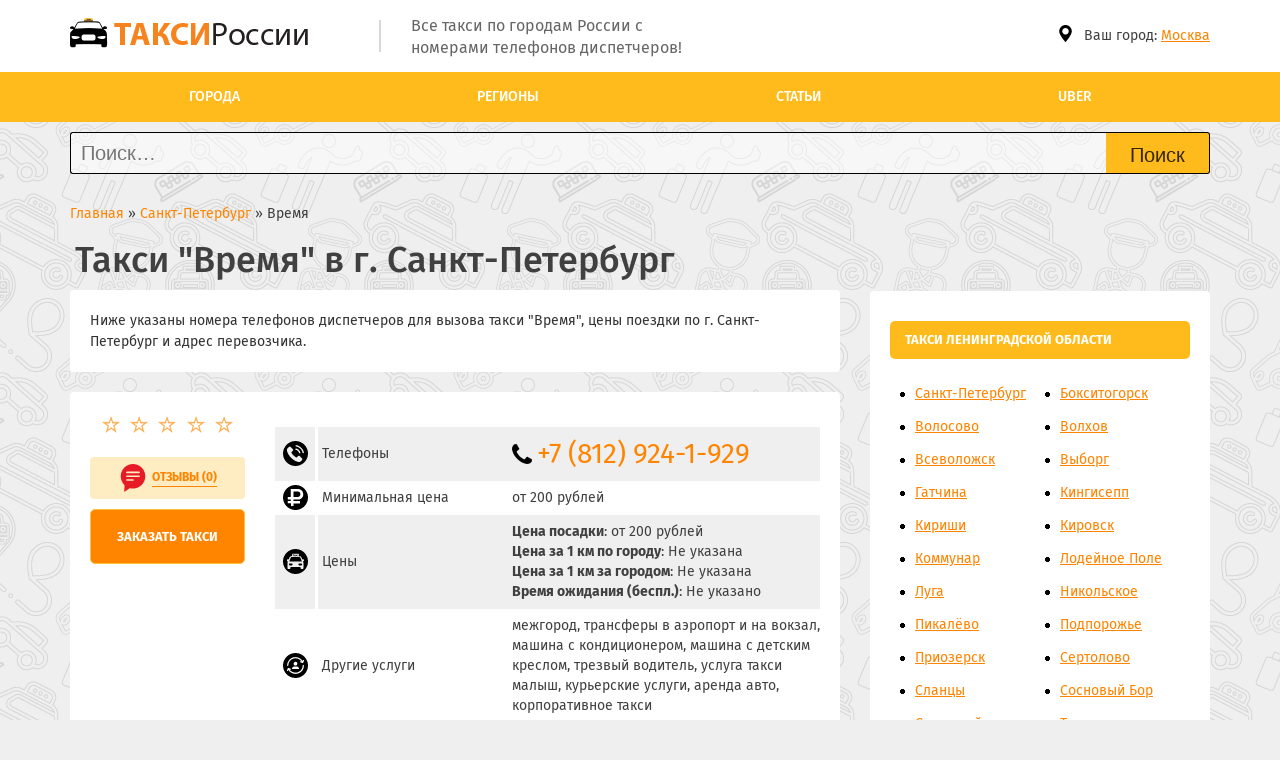

--- FILE ---
content_type: text/html; charset=UTF-8
request_url: https://taksi-rf.ru/sankt-peterburg/vremya-spb.html
body_size: 44614
content:
<!DOCTYPE html>
<html lang="ru-RU">
<head><meta http-equiv="Content-Type" content="text/html;charset=UTF-8">
	<link rel="profile" href="https://gmpg.org/xfn/11">
	<link rel="icon" href="https://taksi-rf.ru/wp-content/uploads/2019/06/favicon-1.png" type="image/png">
	<meta name="viewport" content="initial-scale=1">
	
	<title>Такси «Время» в г. Санкт-Петербург ☎ номер телефона, цены и отзывы</title>

<!-- This site is optimized with the Yoast SEO plugin v12.9.1 - https://yoast.com/wordpress/plugins/seo/ -->
<meta name="description" content="Такси «Время» можно заказать в г. Санкт-Петербург по указанным номерам телефонов через диспетчеров и уточнить стоимость поездки">
<meta name="robots" content="max-snippet:-1, max-image-preview:large, max-video-preview:-1">
<link rel="canonical" href="https://taksi-rf.ru/sankt-peterburg/vremya-spb.html">
<meta property="og:locale" content="ru_RU">
<meta property="og:type" content="article">
<meta property="og:title" content="Такси «Время» в г. Санкт-Петербург ☎ номер телефона, цены и отзывы">
<meta property="og:description" content="Такси «Время» можно заказать в г. Санкт-Петербург по указанным номерам телефонов через диспетчеров и уточнить стоимость поездки">
<meta property="og:url" content="https://taksi-rf.ru/sankt-peterburg/vremya-spb.html">
<meta property="og:site_name" content="Все такси России">
<meta property="article:section" content="Санкт-Петербург">
<meta property="article:published_time" content="2019-06-02T08:30:33+00:00">
<meta name="twitter:card" content="summary_large_image">
<meta name="twitter:description" content="Такси «Время» можно заказать в г. Санкт-Петербург по указанным номерам телефонов через диспетчеров и уточнить стоимость поездки">
<meta name="twitter:title" content="Такси «Время» в г. Санкт-Петербург ☎ номер телефона, цены и отзывы">
<script type="application/ld+json" class="yoast-schema-graph yoast-schema-graph--main">{"@context":"https://schema.org","@graph":[{"@type":["Person","Organization"],"@id":"https://taksi-rf.ru/#/schema/person/02791c50116c2cba2b4315a541b90832","name":"admin","image":{"@type":"ImageObject","@id":"https://taksi-rf.ru/#personlogo","url":"https://secure.gravatar.com/avatar/e78f5ad112943d1320a404ed183c789c?s=96&d=mm&r=g","caption":"admin"},"logo":{"@id":"https://taksi-rf.ru/#personlogo"},"sameAs":[]},{"@type":"WebSite","@id":"https://taksi-rf.ru/#website","url":"https://taksi-rf.ru/","name":"\u0412\u0441\u0435 \u0442\u0430\u043a\u0441\u0438 \u0420\u043e\u0441\u0441\u0438\u0438","description":"\u041d\u0430 \u0441\u0430\u0439\u0442\u0435 \u043f\u0440\u0435\u0434\u0441\u0442\u0430\u0432\u043b\u0435\u043d\u044b \u0432\u0441\u0435 \u0441\u043b\u0443\u0436\u0431\u044b \u0438 \u0444\u0438\u0440\u043c\u044b \u0442\u0430\u043a\u0441\u0438 \u0420\u043e\u0441\u0441\u0438\u0438 \u0441 \u0440\u0430\u0437\u0434\u0435\u043b\u0435\u043d\u0438\u0435\u043c \u043f\u043e \u0433\u043e\u0440\u043e\u0434\u0430\u043c, \u0441 \u0443\u043a\u0430\u0437\u0430\u043d\u0438\u0435\u043c \u043d\u043e\u043c\u0435\u0440\u043e\u0432 \u0442\u0435\u043b\u0435\u0444\u043e\u043d\u043e\u0432 \u0434\u0438\u0441\u043f\u0435\u0442\u0447\u0435\u0440\u043e\u0432","publisher":{"@id":"https://taksi-rf.ru/#/schema/person/02791c50116c2cba2b4315a541b90832"},"potentialAction":{"@type":"SearchAction","target":"https://taksi-rf.ru/?s={search_term_string}","query-input":"required name=search_term_string"}},{"@type":"WebPage","@id":"https://taksi-rf.ru/sankt-peterburg/vremya-spb.html#webpage","url":"https://taksi-rf.ru/sankt-peterburg/vremya-spb.html","inLanguage":"ru-RU","name":"\u0422\u0430\u043a\u0441\u0438 \u00ab\u0412\u0440\u0435\u043c\u044f\u00bb \u0432 \u0433. \u0421\u0430\u043d\u043a\u0442-\u041f\u0435\u0442\u0435\u0440\u0431\u0443\u0440\u0433 \u260e \u043d\u043e\u043c\u0435\u0440 \u0442\u0435\u043b\u0435\u0444\u043e\u043d\u0430, \u0446\u0435\u043d\u044b \u0438 \u043e\u0442\u0437\u044b\u0432\u044b","isPartOf":{"@id":"https://taksi-rf.ru/#website"},"datePublished":"2019-06-02T08:30:33+00:00","dateModified":"2019-06-02T08:30:33+00:00","description":"\u0422\u0430\u043a\u0441\u0438 \u00ab\u0412\u0440\u0435\u043c\u044f\u00bb \u043c\u043e\u0436\u043d\u043e \u0437\u0430\u043a\u0430\u0437\u0430\u0442\u044c \u0432 \u0433. \u0421\u0430\u043d\u043a\u0442-\u041f\u0435\u0442\u0435\u0440\u0431\u0443\u0440\u0433 \u043f\u043e \u0443\u043a\u0430\u0437\u0430\u043d\u043d\u044b\u043c \u043d\u043e\u043c\u0435\u0440\u0430\u043c \u0442\u0435\u043b\u0435\u0444\u043e\u043d\u043e\u0432 \u0447\u0435\u0440\u0435\u0437 \u0434\u0438\u0441\u043f\u0435\u0442\u0447\u0435\u0440\u043e\u0432 \u0438 \u0443\u0442\u043e\u0447\u043d\u0438\u0442\u044c \u0441\u0442\u043e\u0438\u043c\u043e\u0441\u0442\u044c \u043f\u043e\u0435\u0437\u0434\u043a\u0438"},{"@type":"Article","@id":"https://taksi-rf.ru/sankt-peterburg/vremya-spb.html#article","isPartOf":{"@id":"https://taksi-rf.ru/sankt-peterburg/vremya-spb.html#webpage"},"author":{"@id":"https://taksi-rf.ru/#/schema/person/02791c50116c2cba2b4315a541b90832"},"headline":"\u0412\u0440\u0435\u043c\u044f","datePublished":"2019-06-02T08:30:33+00:00","dateModified":"2019-06-02T08:30:33+00:00","commentCount":0,"mainEntityOfPage":{"@id":"https://taksi-rf.ru/sankt-peterburg/vremya-spb.html#webpage"},"publisher":{"@id":"https://taksi-rf.ru/#/schema/person/02791c50116c2cba2b4315a541b90832"},"articleSection":"\u0421\u0430\u043d\u043a\u0442-\u041f\u0435\u0442\u0435\u0440\u0431\u0443\u0440\u0433"}]}</script>
<!-- / Yoast SEO plugin. -->

<link rel="alternate" type="application/rss+xml" title="Все такси России » Лента" href="https://taksi-rf.ru/feed">
<link rel="alternate" type="application/rss+xml" title="Все такси России » Лента комментариев" href="https://taksi-rf.ru/comments/feed">
<link rel="alternate" type="application/rss+xml" title="Все такси России » Лента комментариев к «Время»" href="https://taksi-rf.ru/sankt-peterburg/vremya-spb.html/feed">
<noscript><style>.lzl{display:none!important;}</style></noscript><style>img.lzl,img.lzl-ing{opacity:0.01;}img.lzl-ed{transition:opacity .25s ease-in-out;}.lzl{background-image:none!important;}</style><style id="wp-block-library-css-crit" type="text/css" media="all">.wp-block-button__link:active,.wp-block-button__link:focus,.wp-block-button__link:hover,.wp-block-button__link:visited{color:inherit}@media (min-width:600px){.wp-block-column:nth-child(2n){margin-left:32px}}@media (min-width:782px){.wp-block-column:not(:first-child){margin-left:32px}}.wp-block-cover-image.has-background-dim:before,.wp-block-cover.has-background-dim:before{content:"";position:absolute;top:0;left:0;bottom:0;right:0;background-color:inherit;opacity:.5;z-index:1}.wp-block-cover-image.has-background-dim.has-background-dim-10:before,.wp-block-cover.has-background-dim.has-background-dim-10:before{opacity:.1}.wp-block-cover-image.has-background-dim.has-background-dim-20:before,.wp-block-cover.has-background-dim.has-background-dim-20:before{opacity:.2}.wp-block-cover-image.has-background-dim.has-background-dim-30:before,.wp-block-cover.has-background-dim.has-background-dim-30:before{opacity:.3}.wp-block-cover-image.has-background-dim.has-background-dim-40:before,.wp-block-cover.has-background-dim.has-background-dim-40:before{opacity:.4}.wp-block-cover-image.has-background-dim.has-background-dim-50:before,.wp-block-cover.has-background-dim.has-background-dim-50:before{opacity:.5}.wp-block-cover-image.has-background-dim.has-background-dim-60:before,.wp-block-cover.has-background-dim.has-background-dim-60:before{opacity:.6}.wp-block-cover-image.has-background-dim.has-background-dim-70:before,.wp-block-cover.has-background-dim.has-background-dim-70:before{opacity:.7}.wp-block-cover-image.has-background-dim.has-background-dim-80:before,.wp-block-cover.has-background-dim.has-background-dim-80:before{opacity:.8}.wp-block-cover-image.has-background-dim.has-background-dim-90:before,.wp-block-cover.has-background-dim.has-background-dim-90:before{opacity:.9}.wp-block-cover-image.has-background-dim.has-background-dim-100:before,.wp-block-cover.has-background-dim.has-background-dim-100:before{opacity:1}.wp-block-cover-image:after,.wp-block-cover:after{display:block;content:"";font-size:0;min-height:inherit}@supports (position:sticky){.wp-block-cover-image:after,.wp-block-cover:after{content:none}}.wp-block-cover-image-text a,.wp-block-cover-image-text a:active,.wp-block-cover-image-text a:focus,.wp-block-cover-image-text a:hover,.wp-block-cover-text a,.wp-block-cover-text a:active,.wp-block-cover-text a:focus,.wp-block-cover-text a:hover,section.wp-block-cover-image h2 a,section.wp-block-cover-image h2 a:active,section.wp-block-cover-image h2 a:focus,section.wp-block-cover-image h2 a:hover{color:#fff}.block-editor-block-list__block[data-type="core/embed"][data-align=left] .block-editor-block-list__block-edit,.block-editor-block-list__block[data-type="core/embed"][data-align=right] .block-editor-block-list__block-edit,.wp-block-embed.alignleft,.wp-block-embed.alignright{max-width:360px;width:100%}.wp-embed-responsive .wp-block-embed.wp-embed-aspect-1-1 .wp-block-embed__wrapper:before,.wp-embed-responsive .wp-block-embed.wp-embed-aspect-1-2 .wp-block-embed__wrapper:before,.wp-embed-responsive .wp-block-embed.wp-embed-aspect-4-3 .wp-block-embed__wrapper:before,.wp-embed-responsive .wp-block-embed.wp-embed-aspect-9-16 .wp-block-embed__wrapper:before,.wp-embed-responsive .wp-block-embed.wp-embed-aspect-16-9 .wp-block-embed__wrapper:before,.wp-embed-responsive .wp-block-embed.wp-embed-aspect-18-9 .wp-block-embed__wrapper:before,.wp-embed-responsive .wp-block-embed.wp-embed-aspect-21-9 .wp-block-embed__wrapper:before{content:"";display:block;padding-top:50%}.wp-embed-responsive .wp-block-embed.wp-embed-aspect-21-9 .wp-block-embed__wrapper:before{padding-top:42.85%}.wp-embed-responsive .wp-block-embed.wp-embed-aspect-18-9 .wp-block-embed__wrapper:before{padding-top:50%}.wp-embed-responsive .wp-block-embed.wp-embed-aspect-16-9 .wp-block-embed__wrapper:before{padding-top:56.25%}.wp-embed-responsive .wp-block-embed.wp-embed-aspect-4-3 .wp-block-embed__wrapper:before{padding-top:75%}.wp-embed-responsive .wp-block-embed.wp-embed-aspect-1-1 .wp-block-embed__wrapper:before{padding-top:100%}.wp-embed-responsive .wp-block-embed.wp-embed-aspect-9-16 .wp-block-embed__wrapper:before{padding-top:177.78%}.wp-embed-responsive .wp-block-embed.wp-embed-aspect-1-2 .wp-block-embed__wrapper:before{padding-top:200%}.wp-block-file a.wp-block-file__button:active,.wp-block-file a.wp-block-file__button:focus,.wp-block-file a.wp-block-file__button:hover,.wp-block-file a.wp-block-file__button:visited{box-shadow:none;color:#fff;opacity:.85;text-decoration:none}.blocks-gallery-grid .blocks-gallery-image:nth-of-type(2n),.blocks-gallery-grid .blocks-gallery-item:nth-of-type(2n),.wp-block-gallery .blocks-gallery-image:nth-of-type(2n),.wp-block-gallery .blocks-gallery-item:nth-of-type(2n){margin-right:0}@media (min-width:600px){.blocks-gallery-grid.columns-1 .blocks-gallery-image:nth-of-type(1n),.blocks-gallery-grid.columns-1 .blocks-gallery-item:nth-of-type(1n),.wp-block-gallery.columns-1 .blocks-gallery-image:nth-of-type(1n),.wp-block-gallery.columns-1 .blocks-gallery-item:nth-of-type(1n){margin-right:0}.blocks-gallery-grid.columns-2 .blocks-gallery-image:nth-of-type(2n),.blocks-gallery-grid.columns-2 .blocks-gallery-item:nth-of-type(2n),.wp-block-gallery.columns-2 .blocks-gallery-image:nth-of-type(2n),.wp-block-gallery.columns-2 .blocks-gallery-item:nth-of-type(2n){margin-right:0}.blocks-gallery-grid.columns-3 .blocks-gallery-image:nth-of-type(3n),.blocks-gallery-grid.columns-3 .blocks-gallery-item:nth-of-type(3n),.wp-block-gallery.columns-3 .blocks-gallery-image:nth-of-type(3n),.wp-block-gallery.columns-3 .blocks-gallery-item:nth-of-type(3n){margin-right:0}.blocks-gallery-grid.columns-4 .blocks-gallery-image:nth-of-type(4n),.blocks-gallery-grid.columns-4 .blocks-gallery-item:nth-of-type(4n),.wp-block-gallery.columns-4 .blocks-gallery-image:nth-of-type(4n),.wp-block-gallery.columns-4 .blocks-gallery-item:nth-of-type(4n){margin-right:0}.blocks-gallery-grid.columns-5 .blocks-gallery-image:nth-of-type(5n),.blocks-gallery-grid.columns-5 .blocks-gallery-item:nth-of-type(5n),.wp-block-gallery.columns-5 .blocks-gallery-image:nth-of-type(5n),.wp-block-gallery.columns-5 .blocks-gallery-item:nth-of-type(5n){margin-right:0}.blocks-gallery-grid.columns-6 .blocks-gallery-image:nth-of-type(6n),.blocks-gallery-grid.columns-6 .blocks-gallery-item:nth-of-type(6n),.wp-block-gallery.columns-6 .blocks-gallery-image:nth-of-type(6n),.wp-block-gallery.columns-6 .blocks-gallery-item:nth-of-type(6n){margin-right:0}.blocks-gallery-grid.columns-7 .blocks-gallery-image:nth-of-type(7n),.blocks-gallery-grid.columns-7 .blocks-gallery-item:nth-of-type(7n),.wp-block-gallery.columns-7 .blocks-gallery-image:nth-of-type(7n),.wp-block-gallery.columns-7 .blocks-gallery-item:nth-of-type(7n){margin-right:0}.blocks-gallery-grid.columns-8 .blocks-gallery-image:nth-of-type(8n),.blocks-gallery-grid.columns-8 .blocks-gallery-item:nth-of-type(8n),.wp-block-gallery.columns-8 .blocks-gallery-image:nth-of-type(8n),.wp-block-gallery.columns-8 .blocks-gallery-item:nth-of-type(8n){margin-right:0}}.blocks-gallery-grid .blocks-gallery-image:last-child,.blocks-gallery-grid .blocks-gallery-item:last-child,.wp-block-gallery .blocks-gallery-image:last-child,.wp-block-gallery .blocks-gallery-item:last-child{margin-right:0}.has-drop-cap:not(:focus):first-letter{float:left;font-size:8.4em;line-height:.68;font-weight:100;margin:.05em .1em 0 0;text-transform:uppercase;font-style:normal}.has-drop-cap:not(:focus):after{content:"";display:table;clear:both;padding-top:14px}.wp-block-separator.is-style-dots:before{content:"···";color:currentColor;font-size:20px;letter-spacing:2em;padding-left:2em;font-family:serif}.wp-social-link a,.wp-social-link a:active,.wp-social-link a:hover,.wp-social-link a:visited,.wp-social-link svg{color:currentColor;fill:currentColor}.wp-block-table.is-style-stripes tbody tr:nth-child(odd){background-color:#f3f4f5}.wp-block-table.is-style-stripes.has-subtle-light-gray-background-color tbody tr:nth-child(odd){background-color:#f3f4f5}.wp-block-table.is-style-stripes.has-subtle-pale-green-background-color tbody tr:nth-child(odd){background-color:#e9fbe5}.wp-block-table.is-style-stripes.has-subtle-pale-blue-background-color tbody tr:nth-child(odd){background-color:#e7f5fe}.wp-block-table.is-style-stripes.has-subtle-pale-pink-background-color tbody tr:nth-child(odd){background-color:#fcf0ef}.wp-block-text-columns .wp-block-column:first-child{margin-left:0}.wp-block-text-columns .wp-block-column:last-child{margin-right:0}@supports (position:sticky){.wp-block-video [poster]{-o-object-fit:cover;object-fit:cover}}</style><link rel="stylesheet/lzl-nc" id="wp-block-library-css" href="https://taksi-rf.ru/wp-content/cache/seraphinite-accelerator/s/m/d/css/c79b8f02712318c71bf2d3285b48c690.7f2a.css" type="text/css" media="all"><noscript lzl=""><link rel="stylesheet" id="wp-block-library-css" href="https://taksi-rf.ru/wp-content/cache/seraphinite-accelerator/s/m/d/css/c79b8f02712318c71bf2d3285b48c690.7f2a.css" type="text/css" media="all"></noscript>
<style id="section_block-cgb-style-css-css-crit" type="text/css" media="all">.wp-block-mkl-section-block>*:last-child,body.page:not(.twentyseventeen-front-page) .entry-content .wp-block-mkl-section-block>*:last-child{padding-bottom:0;margin-bottom:0}</style><link rel="stylesheet/lzl-nc" id="section_block-cgb-style-css-css" href="https://taksi-rf.ru/wp-content/cache/seraphinite-accelerator/s/m/d/css/ea305ea916fb25c9c63bb83bcf7828fa.266.css" type="text/css" media="all"><noscript lzl=""><link rel="stylesheet" id="section_block-cgb-style-css-css" href="https://taksi-rf.ru/wp-content/cache/seraphinite-accelerator/s/m/d/css/ea305ea916fb25c9c63bb83bcf7828fa.266.css" type="text/css" media="all"></noscript>
<style id="contact-form-7-css-crit" type="text/css" media="all">div.wpcf7 .screen-reader-response{position:absolute;overflow:hidden;clip:rect(1px,1px,1px,1px);height:1px;width:1px;margin:0;padding:0;border:0}div.wpcf7-response-output{margin:2em .5em 1em;padding:.2em 1em;border:2px solid #f00}.wpcf7-form-control-wrap{position:relative}.wpcf7-display-none{display:none}div.wpcf7 input[type=file]{cursor:pointer}div.wpcf7 input[type=file]:disabled{cursor:default}</style><link rel="stylesheet/lzl-nc" id="contact-form-7-css" href="https://taksi-rf.ru/wp-content/cache/seraphinite-accelerator/s/m/d/css/2094b41c8eecbc6955ab0ddb77b1fe4f.845.css" type="text/css" media="all"><noscript lzl=""><link rel="stylesheet" id="contact-form-7-css" href="https://taksi-rf.ru/wp-content/cache/seraphinite-accelerator/s/m/d/css/2094b41c8eecbc6955ab0ddb77b1fe4f.845.css" type="text/css" media="all"></noscript>
<link rel="stylesheet/lzl-nc" id="widgetopts-styles-css" href="https://taksi-rf.ru/wp-content/cache/seraphinite-accelerator/s/m/d/css/a66942a0a055d560f51247e6c46dec99.3ed.css" type="text/css" media="all"><noscript lzl=""><link rel="stylesheet" id="widgetopts-styles-css" href="https://taksi-rf.ru/wp-content/cache/seraphinite-accelerator/s/m/d/css/a66942a0a055d560f51247e6c46dec99.3ed.css" type="text/css" media="all"></noscript>
<style id="wp-postratings-css-crit" type="text/css" media="all">.post-ratings{width:100%;opacity:1}.post-ratings img,.post-ratings-loading img,.post-ratings-image img{border:0;padding:0;margin:0}</style><link rel="stylesheet/lzl-nc" id="wp-postratings-css" href="https://taksi-rf.ru/wp-content/cache/seraphinite-accelerator/s/m/d/css/13ec8e5564d61a67a6d3fed802d38074.9b.css" type="text/css" media="all"><noscript lzl=""><link rel="stylesheet" id="wp-postratings-css" href="https://taksi-rf.ru/wp-content/cache/seraphinite-accelerator/s/m/d/css/13ec8e5564d61a67a6d3fed802d38074.9b.css" type="text/css" media="all"></noscript>
<style id="wpdiscuz-font-awesome-css-crit" type="text/css" media="all">.fa,.fab,.fal,.far,.fas{-moz-osx-font-smoothing:grayscale;-webkit-font-smoothing:antialiased;display:inline-block;font-style:normal;font-variant:normal;text-rendering:auto;line-height:1}@-webkit-keyframes a{0%{-webkit-transform:rotate(0deg);transform:rotate(0deg)}to{-webkit-transform:rotate(1turn);transform:rotate(1turn)}}@keyframes a{0%{-webkit-transform:rotate(0deg);transform:rotate(0deg)}to{-webkit-transform:rotate(1turn);transform:rotate(1turn)}}.fa-500px:before{content:""}.fa-accessible-icon:before{content:""}.fa-accusoft:before{content:""}.fa-address-book:before{content:""}.fa-address-card:before{content:""}.fa-adjust:before{content:""}.fa-adn:before{content:""}.fa-adversal:before{content:""}.fa-affiliatetheme:before{content:""}.fa-algolia:before{content:""}.fa-align-center:before{content:""}.fa-align-justify:before{content:""}.fa-align-left:before{content:""}.fa-align-right:before{content:""}.fa-allergies:before{content:""}.fa-amazon:before{content:""}.fa-amazon-pay:before{content:""}.fa-ambulance:before{content:""}.fa-american-sign-language-interpreting:before{content:""}.fa-amilia:before{content:""}.fa-anchor:before{content:""}.fa-android:before{content:""}.fa-angellist:before{content:""}.fa-angle-double-down:before{content:""}.fa-angle-double-left:before{content:""}.fa-angle-double-right:before{content:""}.fa-angle-double-up:before{content:""}.fa-angle-down:before{content:""}.fa-angle-left:before{content:""}.fa-angle-right:before{content:""}.fa-angle-up:before{content:""}.fa-angrycreative:before{content:""}.fa-angular:before{content:""}.fa-app-store:before{content:""}.fa-app-store-ios:before{content:""}.fa-apper:before{content:""}.fa-apple:before{content:""}.fa-apple-pay:before{content:""}.fa-archive:before{content:""}.fa-arrow-alt-circle-down:before{content:""}.fa-arrow-alt-circle-left:before{content:""}.fa-arrow-alt-circle-right:before{content:""}.fa-arrow-alt-circle-up:before{content:""}.fa-arrow-circle-down:before{content:""}.fa-arrow-circle-left:before{content:""}.fa-arrow-circle-right:before{content:""}.fa-arrow-circle-up:before{content:""}.fa-arrow-down:before{content:""}.fa-arrow-left:before{content:""}.fa-arrow-right:before{content:""}.fa-arrow-up:before{content:""}.fa-arrows-alt:before{content:""}.fa-arrows-alt-h:before{content:""}.fa-arrows-alt-v:before{content:""}.fa-assistive-listening-systems:before{content:""}.fa-asterisk:before{content:""}.fa-asymmetrik:before{content:""}.fa-at:before{content:""}.fa-audible:before{content:""}.fa-audio-description:before{content:""}.fa-autoprefixer:before{content:""}.fa-avianex:before{content:""}.fa-aviato:before{content:""}.fa-aws:before{content:""}.fa-backward:before{content:""}.fa-balance-scale:before{content:""}.fa-ban:before{content:""}.fa-band-aid:before{content:""}.fa-bandcamp:before{content:""}.fa-barcode:before{content:""}.fa-bars:before{content:""}.fa-baseball-ball:before{content:""}.fa-basketball-ball:before{content:""}.fa-bath:before{content:""}.fa-battery-empty:before{content:""}.fa-battery-full:before{content:""}.fa-battery-half:before{content:""}.fa-battery-quarter:before{content:""}.fa-battery-three-quarters:before{content:""}.fa-bed:before{content:""}.fa-beer:before{content:""}.fa-behance:before{content:""}.fa-behance-square:before{content:""}.fa-bell:before{content:""}.fa-bell-slash:before{content:""}.fa-bicycle:before{content:""}.fa-bimobject:before{content:""}.fa-binoculars:before{content:""}.fa-birthday-cake:before{content:""}.fa-bitbucket:before{content:""}.fa-bitcoin:before{content:""}.fa-bity:before{content:""}.fa-black-tie:before{content:""}.fa-blackberry:before{content:""}.fa-blind:before{content:""}.fa-blogger:before{content:""}.fa-blogger-b:before{content:""}.fa-bluetooth:before{content:""}.fa-bluetooth-b:before{content:""}.fa-bold:before{content:""}.fa-bolt:before{content:""}.fa-bomb:before{content:""}.fa-book:before{content:""}.fa-bookmark:before{content:""}.fa-bowling-ball:before{content:""}.fa-box:before{content:""}.fa-box-open:before{content:""}.fa-boxes:before{content:""}.fa-braille:before{content:""}.fa-briefcase:before{content:""}.fa-briefcase-medical:before{content:""}.fa-btc:before{content:""}.fa-bug:before{content:""}.fa-building:before{content:""}.fa-bullhorn:before{content:""}.fa-bullseye:before{content:""}.fa-burn:before{content:""}.fa-buromobelexperte:before{content:""}.fa-bus:before{content:""}.fa-buysellads:before{content:""}.fa-calculator:before{content:""}.fa-calendar:before{content:""}.fa-calendar-alt:before{content:""}.fa-calendar-check:before{content:""}.fa-calendar-minus:before{content:""}.fa-calendar-plus:before{content:""}.fa-calendar-times:before{content:""}.fa-camera:before{content:""}.fa-camera-retro:before{content:""}.fa-capsules:before{content:""}.fa-car:before{content:""}.fa-caret-down:before{content:""}.fa-caret-left:before{content:""}.fa-caret-right:before{content:""}.fa-caret-square-down:before{content:""}.fa-caret-square-left:before{content:""}.fa-caret-square-right:before{content:""}.fa-caret-square-up:before{content:""}.fa-caret-up:before{content:""}.fa-cart-arrow-down:before{content:""}.fa-cart-plus:before{content:""}.fa-cc-amazon-pay:before{content:""}.fa-cc-amex:before{content:""}.fa-cc-apple-pay:before{content:""}.fa-cc-diners-club:before{content:""}.fa-cc-discover:before{content:""}.fa-cc-jcb:before{content:""}.fa-cc-mastercard:before{content:""}.fa-cc-paypal:before{content:""}.fa-cc-stripe:before{content:""}.fa-cc-visa:before{content:""}.fa-centercode:before{content:""}.fa-certificate:before{content:""}.fa-chart-area:before{content:""}.fa-chart-bar:before{content:""}.fa-chart-line:before{content:""}.fa-chart-pie:before{content:""}.fa-check:before{content:""}.fa-check-circle:before{content:""}.fa-check-square:before{content:""}.fa-chess:before{content:""}.fa-chess-bishop:before{content:""}.fa-chess-board:before{content:""}.fa-chess-king:before{content:""}.fa-chess-knight:before{content:""}.fa-chess-pawn:before{content:""}.fa-chess-queen:before{content:""}.fa-chess-rook:before{content:""}.fa-chevron-circle-down:before{content:""}.fa-chevron-circle-left:before{content:""}.fa-chevron-circle-right:before{content:""}.fa-chevron-circle-up:before{content:""}.fa-chevron-down:before{content:""}.fa-chevron-left:before{content:""}.fa-chevron-right:before{content:""}.fa-chevron-up:before{content:""}.fa-child:before{content:""}.fa-chrome:before{content:""}.fa-circle:before{content:""}.fa-circle-notch:before{content:""}.fa-clipboard:before{content:""}.fa-clipboard-check:before{content:""}.fa-clipboard-list:before{content:""}.fa-clock:before{content:""}.fa-clone:before{content:""}.fa-closed-captioning:before{content:""}.fa-cloud:before{content:""}.fa-cloud-download-alt:before{content:""}.fa-cloud-upload-alt:before{content:""}.fa-cloudscale:before{content:""}.fa-cloudsmith:before{content:""}.fa-cloudversify:before{content:""}.fa-code:before{content:""}.fa-code-branch:before{content:""}.fa-codepen:before{content:""}.fa-codiepie:before{content:""}.fa-coffee:before{content:""}.fa-cog:before{content:""}.fa-cogs:before{content:""}.fa-columns:before{content:""}.fa-comment:before{content:""}.fa-comment-alt:before{content:""}.fa-comment-dots:before{content:""}.fa-comment-slash:before{content:""}.fa-comments:before{content:""}.fa-compass:before{content:""}.fa-compress:before{content:""}.fa-connectdevelop:before{content:""}.fa-contao:before{content:""}.fa-copy:before{content:""}.fa-copyright:before{content:""}.fa-couch:before{content:""}.fa-cpanel:before{content:""}.fa-creative-commons:before{content:""}.fa-creative-commons-by:before{content:""}.fa-creative-commons-nc:before{content:""}.fa-creative-commons-nc-eu:before{content:""}.fa-creative-commons-nc-jp:before{content:""}.fa-creative-commons-nd:before{content:""}.fa-creative-commons-pd:before{content:""}.fa-creative-commons-pd-alt:before{content:""}.fa-creative-commons-remix:before{content:""}.fa-creative-commons-sa:before{content:""}.fa-creative-commons-sampling:before{content:""}.fa-creative-commons-sampling-plus:before{content:""}.fa-creative-commons-share:before{content:""}.fa-credit-card:before{content:""}.fa-crop:before{content:""}.fa-crosshairs:before{content:""}.fa-css3:before{content:""}.fa-css3-alt:before{content:""}.fa-cube:before{content:""}.fa-cubes:before{content:""}.fa-cut:before{content:""}.fa-cuttlefish:before{content:""}.fa-d-and-d:before{content:""}.fa-dashcube:before{content:""}.fa-database:before{content:""}.fa-deaf:before{content:""}.fa-delicious:before{content:""}.fa-deploydog:before{content:""}.fa-deskpro:before{content:""}.fa-desktop:before{content:""}.fa-deviantart:before{content:""}.fa-diagnoses:before{content:""}.fa-digg:before{content:""}.fa-digital-ocean:before{content:""}.fa-discord:before{content:""}.fa-discourse:before{content:""}.fa-dna:before{content:""}.fa-dochub:before{content:""}.fa-docker:before{content:""}.fa-dollar-sign:before{content:""}.fa-dolly:before{content:""}.fa-dolly-flatbed:before{content:""}.fa-donate:before{content:""}.fa-dot-circle:before{content:""}.fa-dove:before{content:""}.fa-download:before{content:""}.fa-draft2digital:before{content:""}.fa-dribbble:before{content:""}.fa-dribbble-square:before{content:""}.fa-dropbox:before{content:""}.fa-drupal:before{content:""}.fa-dyalog:before{content:""}.fa-earlybirds:before{content:""}.fa-ebay:before{content:""}.fa-edge:before{content:""}.fa-edit:before{content:""}.fa-eject:before{content:""}.fa-elementor:before{content:""}.fa-ellipsis-h:before{content:""}.fa-ellipsis-v:before{content:""}.fa-ember:before{content:""}.fa-empire:before{content:""}.fa-envelope:before{content:""}.fa-envelope-open:before{content:""}.fa-envelope-square:before{content:""}.fa-envira:before{content:""}.fa-eraser:before{content:""}.fa-erlang:before{content:""}.fa-ethereum:before{content:""}.fa-etsy:before{content:""}.fa-euro-sign:before{content:""}.fa-exchange-alt:before{content:""}.fa-exclamation:before{content:""}.fa-exclamation-circle:before{content:""}.fa-exclamation-triangle:before{content:""}.fa-expand:before{content:""}.fa-expand-arrows-alt:before{content:""}.fa-expeditedssl:before{content:""}.fa-external-link-alt:before{content:""}.fa-external-link-square-alt:before{content:""}.fa-eye:before{content:""}.fa-eye-dropper:before{content:""}.fa-eye-slash:before{content:""}.fa-facebook:before{content:""}.fa-facebook-f:before{content:""}.fa-facebook-messenger:before{content:""}.fa-facebook-square:before{content:""}.fa-fast-backward:before{content:""}.fa-fast-forward:before{content:""}.fa-fax:before{content:""}.fa-female:before{content:""}.fa-fighter-jet:before{content:""}.fa-file:before{content:""}.fa-file-alt:before{content:""}.fa-file-archive:before{content:""}.fa-file-audio:before{content:""}.fa-file-code:before{content:""}.fa-file-excel:before{content:""}.fa-file-image:before{content:""}.fa-file-medical:before{content:""}.fa-file-medical-alt:before{content:""}.fa-file-pdf:before{content:""}.fa-file-powerpoint:before{content:""}.fa-file-video:before{content:""}.fa-file-word:before{content:""}.fa-film:before{content:""}.fa-filter:before{content:""}.fa-fire:before{content:""}.fa-fire-extinguisher:before{content:""}.fa-firefox:before{content:""}.fa-first-aid:before{content:""}.fa-first-order:before{content:""}.fa-first-order-alt:before{content:""}.fa-firstdraft:before{content:""}.fa-flag:before{content:""}.fa-flag-checkered:before{content:""}.fa-flask:before{content:""}.fa-flickr:before{content:""}.fa-flipboard:before{content:""}.fa-fly:before{content:""}.fa-folder:before{content:""}.fa-folder-open:before{content:""}.fa-font:before{content:""}.fa-font-awesome:before{content:""}.fa-font-awesome-alt:before{content:""}.fa-font-awesome-flag:before{content:""}.fa-font-awesome-logo-full:before{content:""}.fa-fonticons:before{content:""}.fa-fonticons-fi:before{content:""}.fa-football-ball:before{content:""}.fa-fort-awesome:before{content:""}.fa-fort-awesome-alt:before{content:""}.fa-forumbee:before{content:""}.fa-forward:before{content:""}.fa-foursquare:before{content:""}.fa-free-code-camp:before{content:""}.fa-freebsd:before{content:""}.fa-frown:before{content:""}.fa-fulcrum:before{content:""}.fa-futbol:before{content:""}.fa-galactic-republic:before{content:""}.fa-galactic-senate:before{content:""}.fa-gamepad:before{content:""}.fa-gavel:before{content:""}.fa-gem:before{content:""}.fa-genderless:before{content:""}.fa-get-pocket:before{content:""}.fa-gg:before{content:""}.fa-gg-circle:before{content:""}.fa-gift:before{content:""}.fa-git:before{content:""}.fa-git-square:before{content:""}.fa-github:before{content:""}.fa-github-alt:before{content:""}.fa-github-square:before{content:""}.fa-gitkraken:before{content:""}.fa-gitlab:before{content:""}.fa-gitter:before{content:""}.fa-glass-martini:before{content:""}.fa-glide:before{content:""}.fa-glide-g:before{content:""}.fa-globe:before{content:""}.fa-gofore:before{content:""}.fa-golf-ball:before{content:""}.fa-goodreads:before{content:""}.fa-goodreads-g:before{content:""}.fa-google:before{content:""}.fa-google-drive:before{content:""}.fa-google-play:before{content:""}.fa-google-plus:before{content:""}.fa-google-plus-g:before{content:""}.fa-google-plus-square:before{content:""}.fa-google-wallet:before{content:""}.fa-graduation-cap:before{content:""}.fa-gratipay:before{content:""}.fa-grav:before{content:""}.fa-gripfire:before{content:""}.fa-grunt:before{content:""}.fa-gulp:before{content:""}.fa-h-square:before{content:""}.fa-hacker-news:before{content:""}.fa-hacker-news-square:before{content:""}.fa-hand-holding:before{content:""}.fa-hand-holding-heart:before{content:""}.fa-hand-holding-usd:before{content:""}.fa-hand-lizard:before{content:""}.fa-hand-paper:before{content:""}.fa-hand-peace:before{content:""}.fa-hand-point-down:before{content:""}.fa-hand-point-left:before{content:""}.fa-hand-point-right:before{content:""}.fa-hand-point-up:before{content:""}.fa-hand-pointer:before{content:""}.fa-hand-rock:before{content:""}.fa-hand-scissors:before{content:""}.fa-hand-spock:before{content:""}.fa-hands:before{content:""}.fa-hands-helping:before{content:""}.fa-handshake:before{content:""}.fa-hashtag:before{content:""}.fa-hdd:before{content:""}.fa-heading:before{content:""}.fa-headphones:before{content:""}.fa-heart:before{content:""}.fa-heartbeat:before{content:""}.fa-hips:before{content:""}.fa-hire-a-helper:before{content:""}.fa-history:before{content:""}.fa-hockey-puck:before{content:""}.fa-home:before{content:""}.fa-hooli:before{content:""}.fa-hospital:before{content:""}.fa-hospital-alt:before{content:""}.fa-hospital-symbol:before{content:""}.fa-hotjar:before{content:""}.fa-hourglass:before{content:""}.fa-hourglass-end:before{content:""}.fa-hourglass-half:before{content:""}.fa-hourglass-start:before{content:""}.fa-houzz:before{content:""}.fa-html5:before{content:""}.fa-hubspot:before{content:""}.fa-i-cursor:before{content:""}.fa-id-badge:before{content:""}.fa-id-card:before{content:""}.fa-id-card-alt:before{content:""}.fa-image:before{content:""}.fa-images:before{content:""}.fa-imdb:before{content:""}.fa-inbox:before{content:""}.fa-indent:before{content:""}.fa-industry:before{content:""}.fa-info:before{content:""}.fa-info-circle:before{content:""}.fa-instagram:before{content:""}.fa-internet-explorer:before{content:""}.fa-ioxhost:before{content:""}.fa-italic:before{content:""}.fa-itunes:before{content:""}.fa-itunes-note:before{content:""}.fa-java:before{content:""}.fa-jedi-order:before{content:""}.fa-jenkins:before{content:""}.fa-joget:before{content:""}.fa-joomla:before{content:""}.fa-js:before{content:""}.fa-js-square:before{content:""}.fa-jsfiddle:before{content:""}.fa-key:before{content:""}.fa-keybase:before{content:""}.fa-keyboard:before{content:""}.fa-keycdn:before{content:""}.fa-kickstarter:before{content:""}.fa-kickstarter-k:before{content:""}.fa-korvue:before{content:""}.fa-language:before{content:""}.fa-laptop:before{content:""}.fa-laravel:before{content:""}.fa-lastfm:before{content:""}.fa-lastfm-square:before{content:""}.fa-leaf:before{content:""}.fa-leanpub:before{content:""}.fa-lemon:before{content:""}.fa-less:before{content:""}.fa-level-down-alt:before{content:""}.fa-level-up-alt:before{content:""}.fa-life-ring:before{content:""}.fa-lightbulb:before{content:""}.fa-line:before{content:""}.fa-link:before{content:""}.fa-linkedin:before{content:""}.fa-linkedin-in:before{content:""}.fa-linode:before{content:""}.fa-linux:before{content:""}.fa-lira-sign:before{content:""}.fa-list:before{content:""}.fa-list-alt:before{content:""}.fa-list-ol:before{content:""}.fa-list-ul:before{content:""}.fa-location-arrow:before{content:""}.fa-lock:before{content:""}.fa-lock-open:before{content:""}.fa-long-arrow-alt-down:before{content:""}.fa-long-arrow-alt-left:before{content:""}.fa-long-arrow-alt-right:before{content:""}.fa-long-arrow-alt-up:before{content:""}.fa-low-vision:before{content:""}.fa-lyft:before{content:""}.fa-magento:before{content:""}.fa-magic:before{content:""}.fa-magnet:before{content:""}.fa-male:before{content:""}.fa-mandalorian:before{content:""}.fa-map:before{content:""}.fa-map-marker:before{content:""}.fa-map-marker-alt:before{content:""}.fa-map-pin:before{content:""}.fa-map-signs:before{content:""}.fa-mars:before{content:""}.fa-mars-double:before{content:""}.fa-mars-stroke:before{content:""}.fa-mars-stroke-h:before{content:""}.fa-mars-stroke-v:before{content:""}.fa-mastodon:before{content:""}.fa-maxcdn:before{content:""}.fa-medapps:before{content:""}.fa-medium:before{content:""}.fa-medium-m:before{content:""}.fa-medkit:before{content:""}.fa-medrt:before{content:""}.fa-meetup:before{content:""}.fa-meh:before{content:""}.fa-mercury:before{content:""}.fa-microchip:before{content:""}.fa-microphone:before{content:""}.fa-microphone-slash:before{content:""}.fa-microsoft:before{content:""}.fa-minus:before{content:""}.fa-minus-circle:before{content:""}.fa-minus-square:before{content:""}.fa-mix:before{content:""}.fa-mixcloud:before{content:""}.fa-mizuni:before{content:""}.fa-mobile:before{content:""}.fa-mobile-alt:before{content:""}.fa-modx:before{content:""}.fa-monero:before{content:""}.fa-money-bill-alt:before{content:""}.fa-moon:before{content:""}.fa-motorcycle:before{content:""}.fa-mouse-pointer:before{content:""}.fa-music:before{content:""}.fa-napster:before{content:""}.fa-neuter:before{content:""}.fa-newspaper:before{content:""}.fa-nintendo-switch:before{content:""}.fa-node:before{content:""}.fa-node-js:before{content:""}.fa-notes-medical:before{content:""}.fa-npm:before{content:""}.fa-ns8:before{content:""}.fa-nutritionix:before{content:""}.fa-object-group:before{content:""}.fa-object-ungroup:before{content:""}.fa-odnoklassniki:before{content:""}.fa-odnoklassniki-square:before{content:""}.fa-old-republic:before{content:""}.fa-opencart:before{content:""}.fa-openid:before{content:""}.fa-opera:before{content:""}.fa-optin-monster:before{content:""}.fa-osi:before{content:""}.fa-outdent:before{content:""}.fa-page4:before{content:""}.fa-pagelines:before{content:""}.fa-paint-brush:before{content:""}.fa-palfed:before{content:""}.fa-pallet:before{content:""}.fa-paper-plane:before{content:""}.fa-paperclip:before{content:""}.fa-parachute-box:before{content:""}.fa-paragraph:before{content:""}.fa-paste:before{content:""}.fa-patreon:before{content:""}.fa-pause:before{content:""}.fa-pause-circle:before{content:""}.fa-paw:before{content:""}.fa-paypal:before{content:""}.fa-pen-square:before{content:""}.fa-pencil-alt:before{content:""}.fa-people-carry:before{content:""}.fa-percent:before{content:""}.fa-periscope:before{content:""}.fa-phabricator:before{content:""}.fa-phoenix-framework:before{content:""}.fa-phoenix-squadron:before{content:""}.fa-phone:before{content:""}.fa-phone-slash:before{content:""}.fa-phone-square:before{content:""}.fa-phone-volume:before{content:""}.fa-php:before{content:""}.fa-pied-piper:before{content:""}.fa-pied-piper-alt:before{content:""}.fa-pied-piper-hat:before{content:""}.fa-pied-piper-pp:before{content:""}.fa-piggy-bank:before{content:""}.fa-pills:before{content:""}.fa-pinterest:before{content:""}.fa-pinterest-p:before{content:""}.fa-pinterest-square:before{content:""}.fa-plane:before{content:""}.fa-play:before{content:""}.fa-play-circle:before{content:""}.fa-playstation:before{content:""}.fa-plug:before{content:""}.fa-plus:before{content:""}.fa-plus-circle:before{content:""}.fa-plus-square:before{content:""}.fa-podcast:before{content:""}.fa-poo:before{content:""}.fa-portrait:before{content:""}.fa-pound-sign:before{content:""}.fa-power-off:before{content:""}.fa-prescription-bottle:before{content:""}.fa-prescription-bottle-alt:before{content:""}.fa-print:before{content:""}.fa-procedures:before{content:""}.fa-product-hunt:before{content:""}.fa-pushed:before{content:""}.fa-puzzle-piece:before{content:""}.fa-python:before{content:""}.fa-qq:before{content:""}.fa-qrcode:before{content:""}.fa-question:before{content:""}.fa-question-circle:before{content:""}.fa-quidditch:before{content:""}.fa-quinscape:before{content:""}.fa-quora:before{content:""}.fa-quote-left:before{content:""}.fa-quote-right:before{content:""}.fa-r-project:before{content:""}.fa-random:before{content:""}.fa-ravelry:before{content:""}.fa-react:before{content:""}.fa-readme:before{content:""}.fa-rebel:before{content:""}.fa-recycle:before{content:""}.fa-red-river:before{content:""}.fa-reddit:before{content:""}.fa-reddit-alien:before{content:""}.fa-reddit-square:before{content:""}.fa-redo:before{content:""}.fa-redo-alt:before{content:""}.fa-registered:before{content:""}.fa-rendact:before{content:""}.fa-renren:before{content:""}.fa-reply:before{content:""}.fa-reply-all:before{content:""}.fa-replyd:before{content:""}.fa-researchgate:before{content:""}.fa-resolving:before{content:""}.fa-retweet:before{content:""}.fa-ribbon:before{content:""}.fa-road:before{content:""}.fa-rocket:before{content:""}.fa-rocketchat:before{content:""}.fa-rockrms:before{content:""}.fa-rss:before{content:""}.fa-rss-square:before{content:""}.fa-ruble-sign:before{content:""}.fa-rupee-sign:before{content:""}.fa-safari:before{content:""}.fa-sass:before{content:""}.fa-save:before{content:""}.fa-schlix:before{content:""}.fa-scribd:before{content:""}.fa-search:before{content:""}.fa-search-minus:before{content:""}.fa-search-plus:before{content:""}.fa-searchengin:before{content:""}.fa-seedling:before{content:""}.fa-sellcast:before{content:""}.fa-sellsy:before{content:""}.fa-server:before{content:""}.fa-servicestack:before{content:""}.fa-share:before{content:""}.fa-share-alt:before{content:""}.fa-share-alt-square:before{content:""}.fa-share-square:before{content:""}.fa-shekel-sign:before{content:""}.fa-shield-alt:before{content:""}.fa-ship:before{content:""}.fa-shipping-fast:before{content:""}.fa-shirtsinbulk:before{content:""}.fa-shopping-bag:before{content:""}.fa-shopping-basket:before{content:""}.fa-shopping-cart:before{content:""}.fa-shower:before{content:""}.fa-sign:before{content:""}.fa-sign-in-alt:before{content:""}.fa-sign-language:before{content:""}.fa-sign-out-alt:before{content:""}.fa-signal:before{content:""}.fa-simplybuilt:before{content:""}.fa-sistrix:before{content:""}.fa-sitemap:before{content:""}.fa-sith:before{content:""}.fa-skyatlas:before{content:""}.fa-skype:before{content:""}.fa-slack:before{content:""}.fa-slack-hash:before{content:""}.fa-sliders-h:before{content:""}.fa-slideshare:before{content:""}.fa-smile:before{content:""}.fa-smoking:before{content:""}.fa-snapchat:before{content:""}.fa-snapchat-ghost:before{content:""}.fa-snapchat-square:before{content:""}.fa-snowflake:before{content:""}.fa-sort:before{content:""}.fa-sort-alpha-down:before{content:""}.fa-sort-alpha-up:before{content:""}.fa-sort-amount-down:before{content:""}.fa-sort-amount-up:before{content:""}.fa-sort-down:before{content:""}.fa-sort-numeric-down:before{content:""}.fa-sort-numeric-up:before{content:""}.fa-sort-up:before{content:""}.fa-soundcloud:before{content:""}.fa-space-shuttle:before{content:""}.fa-speakap:before{content:""}.fa-spinner:before{content:""}.fa-spotify:before{content:""}.fa-square:before{content:""}.fa-square-full:before{content:""}.fa-stack-exchange:before{content:""}.fa-stack-overflow:before{content:""}.fa-star:before{content:""}.fa-star-half:before{content:""}.fa-staylinked:before{content:""}.fa-steam:before{content:""}.fa-steam-square:before{content:""}.fa-steam-symbol:before{content:""}.fa-step-backward:before{content:""}.fa-step-forward:before{content:""}.fa-stethoscope:before{content:""}.fa-sticker-mule:before{content:""}.fa-sticky-note:before{content:""}.fa-stop:before{content:""}.fa-stop-circle:before{content:""}.fa-stopwatch:before{content:""}.fa-strava:before{content:""}.fa-street-view:before{content:""}.fa-strikethrough:before{content:""}.fa-stripe:before{content:""}.fa-stripe-s:before{content:""}.fa-studiovinari:before{content:""}.fa-stumbleupon:before{content:""}.fa-stumbleupon-circle:before{content:""}.fa-subscript:before{content:""}.fa-subway:before{content:""}.fa-suitcase:before{content:""}.fa-sun:before{content:""}.fa-superpowers:before{content:""}.fa-superscript:before{content:""}.fa-supple:before{content:""}.fa-sync:before{content:""}.fa-sync-alt:before{content:""}.fa-syringe:before{content:""}.fa-table:before{content:""}.fa-table-tennis:before{content:""}.fa-tablet:before{content:""}.fa-tablet-alt:before{content:""}.fa-tablets:before{content:""}.fa-tachometer-alt:before{content:""}.fa-tag:before{content:""}.fa-tags:before{content:""}.fa-tape:before{content:""}.fa-tasks:before{content:""}.fa-taxi:before{content:""}.fa-teamspeak:before{content:""}.fa-telegram:before{content:""}.fa-telegram-plane:before{content:""}.fa-tencent-weibo:before{content:""}.fa-terminal:before{content:""}.fa-text-height:before{content:""}.fa-text-width:before{content:""}.fa-th:before{content:""}.fa-th-large:before{content:""}.fa-th-list:before{content:""}.fa-themeisle:before{content:""}.fa-thermometer:before{content:""}.fa-thermometer-empty:before{content:""}.fa-thermometer-full:before{content:""}.fa-thermometer-half:before{content:""}.fa-thermometer-quarter:before{content:""}.fa-thermometer-three-quarters:before{content:""}.fa-thumbs-down:before{content:""}.fa-thumbs-up:before{content:""}.fa-thumbtack:before{content:""}.fa-ticket-alt:before{content:""}.fa-times:before{content:""}.fa-times-circle:before{content:""}.fa-tint:before{content:""}.fa-toggle-off:before{content:""}.fa-toggle-on:before{content:""}.fa-trade-federation:before{content:""}.fa-trademark:before{content:""}.fa-train:before{content:""}.fa-transgender:before{content:""}.fa-transgender-alt:before{content:""}.fa-trash:before{content:""}.fa-trash-alt:before{content:""}.fa-tree:before{content:""}.fa-trello:before{content:""}.fa-tripadvisor:before{content:""}.fa-trophy:before{content:""}.fa-truck:before{content:""}.fa-truck-loading:before{content:""}.fa-truck-moving:before{content:""}.fa-tty:before{content:""}.fa-tumblr:before{content:""}.fa-tumblr-square:before{content:""}.fa-tv:before{content:""}.fa-twitch:before{content:""}.fa-twitter:before{content:""}.fa-twitter-square:before{content:""}.fa-typo3:before{content:""}.fa-uber:before{content:""}.fa-uikit:before{content:""}.fa-umbrella:before{content:""}.fa-underline:before{content:""}.fa-undo:before{content:""}.fa-undo-alt:before{content:""}.fa-uniregistry:before{content:""}.fa-universal-access:before{content:""}.fa-university:before{content:""}.fa-unlink:before{content:""}.fa-unlock:before{content:""}.fa-unlock-alt:before{content:""}.fa-untappd:before{content:""}.fa-upload:before{content:""}.fa-usb:before{content:""}.fa-user:before{content:""}.fa-user-alt:before{content:""}.fa-user-alt-slash:before{content:""}.fa-user-astronaut:before{content:""}.fa-user-check:before{content:""}.fa-user-circle:before{content:""}.fa-user-clock:before{content:""}.fa-user-cog:before{content:""}.fa-user-edit:before{content:""}.fa-user-friends:before{content:""}.fa-user-graduate:before{content:""}.fa-user-lock:before{content:""}.fa-user-md:before{content:""}.fa-user-minus:before{content:""}.fa-user-ninja:before{content:""}.fa-user-plus:before{content:""}.fa-user-secret:before{content:""}.fa-user-shield:before{content:""}.fa-user-slash:before{content:""}.fa-user-tag:before{content:""}.fa-user-tie:before{content:""}.fa-user-times:before{content:""}.fa-users:before{content:""}.fa-users-cog:before{content:""}.fa-ussunnah:before{content:""}.fa-utensil-spoon:before{content:""}.fa-utensils:before{content:""}.fa-vaadin:before{content:""}.fa-venus:before{content:""}.fa-venus-double:before{content:""}.fa-venus-mars:before{content:""}.fa-viacoin:before{content:""}.fa-viadeo:before{content:""}.fa-viadeo-square:before{content:""}.fa-vial:before{content:""}.fa-vials:before{content:""}.fa-viber:before{content:""}.fa-video:before{content:""}.fa-video-slash:before{content:""}.fa-vimeo:before{content:""}.fa-vimeo-square:before{content:""}.fa-vimeo-v:before{content:""}.fa-vine:before{content:""}.fa-vk:before{content:""}.fa-vnv:before{content:""}.fa-volleyball-ball:before{content:""}.fa-volume-down:before{content:""}.fa-volume-off:before{content:""}.fa-volume-up:before{content:""}.fa-vuejs:before{content:""}.fa-warehouse:before{content:""}.fa-weibo:before{content:""}.fa-weight:before{content:""}.fa-weixin:before{content:""}.fa-whatsapp:before{content:""}.fa-whatsapp-square:before{content:""}.fa-wheelchair:before{content:""}.fa-whmcs:before{content:""}.fa-wifi:before{content:""}.fa-wikipedia-w:before{content:""}.fa-window-close:before{content:""}.fa-window-maximize:before{content:""}.fa-window-minimize:before{content:""}.fa-window-restore:before{content:""}.fa-windows:before{content:""}.fa-wine-glass:before{content:""}.fa-wolf-pack-battalion:before{content:""}.fa-won-sign:before{content:""}.fa-wordpress:before{content:""}.fa-wordpress-simple:before{content:""}.fa-wpbeginner:before{content:""}.fa-wpexplorer:before{content:""}.fa-wpforms:before{content:""}.fa-wrench:before{content:""}.fa-x-ray:before{content:""}.fa-xbox:before{content:""}.fa-xing:before{content:""}.fa-xing-square:before{content:""}.fa-y-combinator:before{content:""}.fa-yahoo:before{content:""}.fa-yandex:before{content:""}.fa-yandex-international:before{content:""}.fa-yelp:before{content:""}.fa-yen-sign:before{content:""}.fa-yoast:before{content:""}.fa-youtube:before{content:""}.fa-youtube-square:before{content:""}.sr-only-focusable:active,.sr-only-focusable:focus{clip:auto;height:auto;margin:0;overflow:visible;position:static;width:auto}.far{font-weight:400}.fa,.far,.fas{font-family:Font Awesome\ 5 Free}.fa,.fas{font-weight:900}</style><link rel="stylesheet/lzl-nc" id="wpdiscuz-font-awesome-css" href="https://taksi-rf.ru/wp-content/cache/seraphinite-accelerator/s/m/d/css/0b620d83cd80d7b44a42829d6c007654.9b3.css" type="text/css" media="all"><noscript lzl=""><link rel="stylesheet" id="wpdiscuz-font-awesome-css" href="https://taksi-rf.ru/wp-content/cache/seraphinite-accelerator/s/m/d/css/0b620d83cd80d7b44a42829d6c007654.9b3.css" type="text/css" media="all"></noscript>
<style id="wpdiscuz-frontend-css-css-crit" type="text/css" media="all">#wpcomm{max-width:950px;padding:1px 0 10px;border-top:#ddd solid 1px;margin:7px auto 15px}#wpcomm *{box-sizing:border-box}#wpcomm .wpd-clear{clear:both!important}#wpcomm .clearfix{clear:both}#wpcomm i{margin:0}#wpcomm span{display:inline}#wpcomm .avatar{padding:0;margin:0 auto;float:none;display:inline;width:100%;height:auto;border:none;border-radius:0%;box-shadow:0px 0px 3px 1px rgba(0,0,0,.2)}#wpcomm .wc-label a:focus{outline:0}#wpcomm .wpdiscuz-hidden{display:none}.wpdiscuz_top_clearing{clear:both}.wpdiscuz_clear{clear:both}#wpcomm .wpdiscuz-front-actions .wpdiscuz-sbs-wrap{float:left}#wpcomm .wpdiscuz-front-actions .wpdiscuz-sbs-wrap span{font-size:14px;cursor:pointer}#wpcomm .wpdiscuz-subscribe-form-intro{font-size:14px;float:left;display:block;padding:3px 10px 3px 1px;line-height:20px;box-sizing:border-box;white-space:nowrap}#wpcomm .wpdiscuz-subscribe-form-option{font-size:13px;float:left;display:block;padding-right:5px;box-sizing:border-box}#wpcomm .wpdiscuz-subscribe-form-email{font-size:14px;float:left;display:block;padding:0 5px 0 0;box-sizing:border-box;width:30%}#wpcomm .wpdiscuz-subscribe-form-button{font-size:14px;float:left;display:block;box-sizing:border-box}#wpcomm .wpdiscuz-subscribe-form-email input[type=email]{font-size:13px!important;padding:3px!important;width:100%!important;height:auto!important;line-height:20px!important;box-sizing:border-box!important;clear:both;float:none;margin:0}#wpcomm .wpdiscuz-subscribe-form-button input[type=submit]{font-size:16px!important;min-height:29px!important;height:29px!important;padding:1px 3px 5px!important;min-width:40px;line-height:14px!important;box-sizing:border-box!important;border:1px solid #ddd;clear:both;float:none;margin:0}#wpcomm .wc-thread-wrapper{padding:15px 0 10px 2px;margin-bottom:10px;margin-top:10px}#wc-comment-header{max-width:950px;padding:20px 5px 10px;display:block;float:none;clear:both;font-size:22px;font-weight:400;margin:0 auto}#wpcomm .wpdiscuz-form-top-bar{width:100%;color:#666}#wpcomm .wpdiscuz-form-top-bar .wpdiscuz-ftb-left{float:left;padding:12px 0 10px;font-size:14px;line-height:20px}#wpcomm .wpdiscuz-form-top-bar #wc_show_hide_loggedin_username{display:inline-block;color:#666;padding:1px 5px 1px 0;font-size:14px;line-height:20px}#wpcomm .wpdiscuz-form-bottom-bar .wpdiscuz-fbb-right .wpdiscuz-users.wpd-tooltip-right wpdtip:after{top:93%}#wpcomm form{margin:0!important;padding:0!important;background:0;border:0;width:auto!important}#wpcomm form div{margin:0}#wpcomm form .wpdiscuz-item{display:block;height:auto;border-radius:0;box-shadow:none}#wpcomm .wc-form-wrapper{padding:0 1px 0 0;margin-top:0}#wpcomm .wc_comm_form .wc-field-comment{clear:both;margin:5px auto 1px}#wpcomm .wc_comm_form .wc-field-comment .wc-field-avatararea{float:left}#wpcomm .wc_comm_form.wc_main_comm_form .wc-field-comment .wc-field-avatararea{width:40px;margin:17px 19px;float:left;position:absolute;z-index:10}#wpcomm .wc_comm_form.wc-secondary-form-wrapper .wc-field-comment .wc-field-avatararea{display:none}#wpcomm .wc_comm_form.wc-secondary-form-wrapper .wc-field-comment .wc-field-textarea{margin-left:0}#wpcomm .wc_comm_form.wc-secondary-form-wrapper .wc-field-textarea textarea{height:50px;min-height:50px!important}#wpcomm .wc-form-footer{display:none;margin-left:0;margin-bottom:0;border-bottom:1px solid #ddd;padding-bottom:20px}#wpcomm .wc-secondary-form-wrapper .wc-form-footer{display:none;margin-left:0;border-bottom:none}#wpcomm .wc-field-submit .wc_comm_submit{width:auto;display:inline-block}#wpcomm table.editcomment input[type=checkbox].wpd-field,#wpcomm table.editcomment input[type=radio].wpd-field{width:auto;height:auto;display:inline-block;padding:0;line-height:13px;vertical-align:baseline;margin:0 2px 0 0}#wpcomm .wpdiscuz-item input[type=checkbox]:focus{line-height:1}.wpdiscuz-post-rating-wrap.wpd-custom-field>[class ^=wpdiscuz-post-rating-wrap-custom_field]{flex-basis:25%;margin-bottom:10px}#wpcomm .wc-field-textarea{margin-left:0;position:relative;margin-bottom:4px}#wpcomm .wc-field-textarea textarea{display:inline;width:100%;height:75px;min-height:75px!important;border:none!important;resize:none;padding:10px;box-sizing:border-box;border-radius:0;font-size:14px;color:#777;line-height:20px}#wpcomm .wc-field-textarea .wpdiscuz-textarea-wrap{padding:0;margin:0;background:0 0;position:relative}#wpcomm .wc-field-textarea .wpdiscuz-textarea-wrap textarea{margin-bottom:0!important}#wpcomm .wc_comm_form.wc_main_comm_form .wc-field-textarea .wpdiscuz-textarea-wrap textarea{margin-bottom:0!important;padding:25px 78px 0 85px;font-size:17px}#wpcomm .wc-field-textarea .wpdiscuz-textarea-wrap textarea:focus{border:none!important;box-shadow:none}#wpcomm .wc-field-textarea input[type=button].ed_button:focus,#wpcomm .wc-form-wrapper input[type=button].ed_button:hover{background:#ededed!important}#wpcomm button,#wpcomm input[type=button],#wpcomm input[type=reset],#wpcomm input[type=submit]{vertical-align:bottom;border-radius:0px;font-family:sans-serif;font-weight:400;letter-spacing:normal;line-height:1em;padding:8px 20px;margin:0;box-shadow:none;text-transform:none;font-size:14px}#wpcomm button:hover,#wpcomm button:focus,#wpcomm input[type=button]:hover,#wpcomm input[type=button]:focus,#wpcomm input[type=reset]:hover,#wpcomm input[type=reset]:focus,#wpcomm input[type=submit]:hover,#wpcomm input[type=submit]:focus{opacity:1}#wpcomm .wc-field-submit{padding:15px 0 0 5px;clear:left}#wpcomm .wpd_label,#wpcomm .wpd_label{margin:0;padding:0;display:inline-block}#wpcomm .wpd_label,#wpcomm .wpd_label span{display:inline-block}#wpcomm .wpd_label input[type=checkbox].wpd_label__checkbox{display:none}#wpcomm .wpd_label__checkbox{display:none}#wpcomm .wpd_label__check{display:inline-block;border:0px;border-radius:0;vertical-align:middle;cursor:pointer;text-align:center;margin:0 3px 0 0}#wpcomm .wpd_label__check i.wpdicon{font-size:15px;line-height:21px;padding:4px 5px;width:34px;margin:0}#wpcomm .wpd_label__check i.wpdicon-on{display:none;color:#00b38f;border:1px solid #b5e5db;background-color:#f6fffd}#wpcomm .wpd_label__check i.wpdicon-off{display:inline-block;color:#aaa;border:1px solid #ddd;background-color:#f9f9f9}#wpcomm .wpd-form-row .wpdiscuz-item .wc-captcha-input input[type=text]{width:100%;padding:3px 5px;height:28px}#wpcomm .wpd-form-row .wpdiscuz-item .wc-bin-captcha{background:#f5f5f5;padding:2px 15px;font-size:11px;color:#aaa;line-height:28px;text-align:center}#wpcomm .wpd-form-row .wpdiscuz-item .wc-bin-captcha i{margin-right:5px}#wpcomm .wpd-form-row .wpd-form-col-left{width:49%;float:left;margin:0;text-align:left;padding:0}#wpcomm .wpd-form-row .wpd-form-col-right{width:49%;float:right;margin:0;text-align:right;padding:0}#wpcomm .wpd-form-row .wpd-form-col-left .wpdiscuz-item{text-align:left}#wpcomm .wpd-form-row .wpd-form-col-right .wpdiscuz-item{text-align:right}#wpcomm .wpd-form-row .wpdiscuz-item{width:100%;vertical-align:baseline;padding:5px 0 3px;position:relative}#wpcomm .wpd-form-row .wpd-field{width:100%;line-height:20px;color:#777;display:inline-block;float:none;clear:both;margin:0;box-sizing:border-box;padding:3px 5px;font-size:14px;border-radius:0;vertical-align:baseline}#wpcomm .wpd-form-row .wpd-has-icon .wpd-field{padding-left:30px}#wpcomm .wpd-form-row .wpdiscuz-item .wpd-field-icon{display:inline-block;font-size:17px;line-height:17px;opacity:.3;padding:0;margin:0;position:absolute;top:12px;left:8px;width:20px;text-align:left}#wpcomm .wpd-form-row .wpdiscuz-item input[type=text],#wpcomm .wpd-form-row .wpdiscuz-item input[type=email],#wpcomm .wpd-form-row .wpdiscuz-item input[type=url],#wpcomm .wpd-form-row .wpdiscuz-item input[type=color],#wpcomm .wpd-form-row .wpdiscuz-item input[type=date],#wpcomm .wpd-form-row .wpdiscuz-item input[type=datetime],#wpcomm .wpd-form-row .wpdiscuz-item input[type=datetime-local],#wpcomm .wpd-form-row .wpdiscuz-item input[type=month],#wpcomm .wpd-form-row .wpdiscuz-item input[type=number],#wpcomm .wpd-form-row .wpdiscuz-item input[type=time]{height:32px}.wpdiscuz_select{background:url("data:image/png; base64,iVBORw0KGgoAAAANSUhEUgAAAB4AAAANCAYAAAC+ct6XAAAAGXRFWHRTb2Z0d2FyZQBBZG9iZSBJbWFnZVJlYWR5ccllPAAAAyJpVFh0WE1MOmNvbS5hZG9iZS54bXAAAAAAADw/eHBhY2tldCBiZWdpbj0i77u/[base64]/Pk5mU4QAAACUSURBVHjaYmRgYJD6////MwY6AyaGAQIspCieM2cOjKkIxCFA3A0TSElJoZ3FUCANxAeAWA6IOYG4iR5BjWwpCDQCcSnNgxoIVJCDFwnwA/FHWlp8EIpHSKoGgiggLkITewrEcbQO6mVAbAbE+VD+a3IsJTc7FQAxDxD7AbEzEF+jR1DDywtoCr9DbhwzDlRZDRBgACYqHJO9bkklAAAAAElFTkSuQmCC") #fefefe no-repeat scroll right center!important;border-radius:0;border:1px solid lightgray!important;box-shadow:none!important;height:28px!important;padding:3px 22px 3px 3px!important;font-size:13px!important;-moz-appearance:none!important;-webkit-appearance:none!important;outline:0 none!important;text-indent:.01px;text-overflow:""!important;width:100%!important;box-sizing:border-box!important;line-height:20px!important;clear:both;float:none!important;margin:0!important}#wpcomm .wc-field-submit{text-align:right}#wpcomm .wc-field-submit input[type=button]{margin:1px;border:#ddd 1px solid;font-size:13px;line-height:16px;padding:6px 15px;clear:both;float:none}#wpcomm .wpd-form-col-left div:last-of-type,#wpcomm .wpd-form-col-right div:last-of-type{border-bottom:none}#wpcomm .wpdiscuz-item .wpdiscuz-rating>label:before{margin:3px;line-height:18px;font-size:1.4em;cursor:pointer}#wpcomm .wpdiscuz-item .wpdiscuz-rating>.half:before{position:absolute;cursor:pointer}#wpcomm .wc_social_plugin_wrapper{width:auto}#wpcomm div.wpd-field-desc span:after{content:"";position:absolute;top:100%;left:50%;margin-left:-4px;width:0;height:0;border-top:8px solid #555;border-right:8px solid transparent;border-left:8px solid transparent}#wpcomm span.wpd-field-desc span:after{content:"";position:absolute;top:100%;left:50%;width:0;height:0;border-top:8px solid #555;border-right:8px solid transparent;border-left:8px solid transparent}#wpcomm div.wpd-tooltip wpdtip:after{content:"";left:48%;position:absolute;top:100%;width:0;height:0;border-top:8px solid #555;border-right:8px solid transparent;border-left:8px solid transparent}#wpcomm div.wpd-tooltip-right wpdtip:after{content:"";position:absolute;top:100%;width:0;height:0;border-top:8px solid #555;border-right:8px solid transparent;border-left:8px solid transparent;right:18px}#wpcomm div.wpd-tooltip-left wpdtip:after{content:"";position:absolute;top:100%;width:0;height:0;border-top:8px solid #555;border-right:8px solid transparent;border-left:8px solid transparent;left:10px}#wpcomm div.wpdiscuz-user-settings.wpd-tooltip-left wpdtip:after{left:20px}#wpcomm div.wpd-stat-users.wpd-tooltip wpdtip:after{left:60%}#wpcomm span.wc_fb span:after,a.wc_tw span:after,a.wc_go span:after,a.wc_vk span:after,a.wc_ok span:after{content:"";position:absolute;top:100%;width:0;height:0;border-top:8px solid #555;border-right:8px solid transparent;border-left:8px solid transparent;right:12px}#wpcomm span.wc-vote-link span:after{content:"";position:absolute;top:100%;left:50%;margin-left:-8px;width:0;height:0;border-top:8px solid #555;border-right:8px solid transparent;border-left:8px solid transparent}#wpcomm span.wc-comment-img-link-wrap span:after{content:"";position:absolute;top:100%;right:10px;margin-left:-8px;width:0;height:0;border-top:8px solid #555;border-right:8px solid transparent;border-left:8px solid transparent}#wpcomm span.wc-comment-img-link-wrap span.wc-comment-img-link-show input[type=text]{padding:3px 10px;font-size:13px;color:#999}#wpcomm div.wpd-field-invalid span:after{content:"";position:absolute;top:-7px;left:15px;margin-left:-8px;width:0;height:0;border-top:0px;border-right:8px solid transparent;border-left:8px solid transparent;border-bottom:8px solid #d99}.wpdiscuz-loading-bar{position:fixed;right:0;width:70px;border:0;background:0 0;z-index:999999;display:none}.wpdiscuz-loading-bar-unauth{top:0}.wpdiscuz-front-actions{width:100%;box-sizing:border-box;padding:10px 10px 10px 15px;margin-top:20px;margin-bottom:0;text-align:right}.wpdiscuz-subscribe-bar{width:100%;box-sizing:border-box;padding:10px 10px 20px 15px;margin-bottom:10px}#wpcomm.wpd-dark button,#wpcomm.wpd-dark input[type=button],#wpcomm.wpd-dark input[type=reset],#wpcomm.wpd-dark input[type=submit]{border:1px solid #777;color:#fff;background-color:#333}@media screen and (max-width:1024px){.wpdiscuz-post-rating-wrap.wpd-custom-field>[class ^=wpdiscuz-post-rating-wrap-custom_field]{flex-basis:33%;margin-bottom:10px}}@media screen and (max-width:800px){#wpcomm .wpdiscuz-subscribe-form-option{width:100%!important;padding:0!important}#wpcomm .wpdiscuz-subscribe-form-email{width:100%!important;padding:0!important;margin-top:5px}#wpcomm .wpdiscuz-subscribe-form-button{width:100%!important;padding:0!important}#wpcomm .wpdiscuz-subscribe-form-button input[type=submit]{width:100%!important;margin-top:5px}#wpcomm .wpd-form-row .wpd-form-col-left{width:100%;float:none}#wpcomm .wpd-form-row .wpd-form-col-right{width:100%;float:none}#wpcomm .wc-field-comment .wc-field-avatararea{display:none!important}#wpcomm .wc-field-comment .wc-field-textarea{margin-left:0}#wpcomm .wc_comm_form.wc_main_comm_form .wc-field-textarea .wpdiscuz-textarea-wrap textarea{padding:25px 18px 10px 20px;font-size:16px}#wpcomm .wc-form-footer{margin-left:0}#wpcomm .wpd-form-col-left{width:100%;float:none;display:block}#wpcomm .wpd-form-col-right{width:100%;float:none;display:block;padding:0}#wpcomm .wc-field-submit input[type=button]{max-width:200px}#wpcomm .wpd-form-row .wpdiscuz-item{width:100%;margin:0 auto;display:block;float:none}#wpcomm .wc_comm_form.wc-secondary-form-wrapper .wc-field-comment .wc-field-textarea,#wpcomm .wc-secondary-form-wrapper .wc-form-footer{margin-left:0}#wpcomm .wc-field-submit{text-align:right}.wpdiscuz-post-rating-wrap.wpd-custom-field>[class ^=wpdiscuz-post-rating-wrap-custom_field]{flex-basis:50%;margin-bottom:10px}#wpcomm .wpdiscuz-front-actions{text-align:left}#wpcomm .wpdiscuz-front-actions .wpdiscuz-sbs-wrap{float:none;padding:0 6px 10px}}@media screen and (max-width:420px){#wpcomm .wc-form-footer{margin-left:0}#wpcomm .wc-field-submit input[type=button]{width:99%;font-size:10px;padding:5px 2px}.wpdiscuz-post-rating-wrap.wpd-custom-field>[class ^=wpdiscuz-post-rating-wrap-custom_field]{flex-basis:100%;margin-bottom:10px}}#wpdiscuz-loading-bar.wpdiscuz-loading-bar:before{content:"";display:inline-block;width:5px;height:6px;background:#888;border-radius:50%;animation:wpdLoading 1s ease infinite;box-shadow:0 0 5px 1px #fff}@keyframes wpdLoading{0%{transform:translateX(0)}5%{transform:translateX(0);width:18px;transform-origin:right}50%{transform:translateX(50px);width:10px}55%{transform:translateX(42px);width:18px}100%{transform:translateX(0)}}</style><link rel="stylesheet/lzl-nc" id="wpdiscuz-frontend-css-css" href="https://taksi-rf.ru/wp-content/cache/seraphinite-accelerator/s/m/d/css/f7164b65a2906d416ce7c0f4a3229d5a.aaee.css" type="text/css" media="all"><noscript lzl=""><link rel="stylesheet" id="wpdiscuz-frontend-css-css" href="https://taksi-rf.ru/wp-content/cache/seraphinite-accelerator/s/m/d/css/f7164b65a2906d416ce7c0f4a3229d5a.aaee.css" type="text/css" media="all"></noscript>
<style id="wpdiscuz-user-content-css-css-crit" type="text/css" media="all">.lity-wrap:before{content:"";display:inline-block;height:100%;vertical-align:middle;margin-right:-.25em}.lity-content:after{content:"";position:absolute;left:0;top:0;bottom:0;display:block;right:0;width:auto;height:auto;z-index:-1;-webkit-box-shadow:0 0 8px rgba(0,0,0,.6);box-shadow:0 0 8px rgba(0,0,0,.6)}.lity-close:hover,.lity-close:focus,.lity-close:active,.lity-close:visited{text-decoration:none;text-align:center;padding:0;color:#fff;font-style:normal;font-size:35px;font-family:Arial,Baskerville,monospace;line-height:35px;text-shadow:0 1px 2px rgba(0,0,0,.6);border:0;background:0 0;outline:none;-webkit-box-shadow:none;box-shadow:none}.lity-close:active{top:1px}.lity-hide{display:none}.wpd-wrapper *,.wpd-wrapper *:before,.wpd-wrapper *:after{margin:0;padding:0;box-sizing:border-box}.wpd-wrapper .wpd-item:last-child{border-bottom:none}.wpd-wrapper .wpd-page-link:last-of-type{border-right:1px solid #ddd}.wpd-clear{clear:both}</style><link rel="stylesheet/lzl-nc" id="wpdiscuz-user-content-css-css" href="https://taksi-rf.ru/wp-content/cache/seraphinite-accelerator/s/m/d/css/d304d79db999babdd1424836629edbe2.18f2.css" type="text/css" media="all"><noscript lzl=""><link rel="stylesheet" id="wpdiscuz-user-content-css-css" href="https://taksi-rf.ru/wp-content/cache/seraphinite-accelerator/s/m/d/css/d304d79db999babdd1424836629edbe2.18f2.css" type="text/css" media="all"></noscript>
<style id="parent-style-css-crit" type="text/css" media="all">html{line-height:1.15;-webkit-text-size-adjust:100%}body{margin:0}h1{font-size:2em;margin:.67em 0}a{background-color:transparent}abbr[title]{border-bottom:none;text-decoration:underline;text-decoration:underline dotted}b,strong{font-weight:bolder}img{border-style:none}button,input,optgroup,select,textarea{font-family:inherit;font-size:100%;line-height:1.15;margin:0}button,input{overflow:visible}button,select{text-transform:none}button,[type=button],[type=reset],[type=submit]{-webkit-appearance:button}button::-moz-focus-inner,[type=button]::-moz-focus-inner,[type=reset]::-moz-focus-inner,[type=submit]::-moz-focus-inner{border-style:none;padding:0}button:-moz-focusring,[type=button]:-moz-focusring,[type=reset]:-moz-focusring,[type=submit]:-moz-focusring{outline:1px dotted ButtonText}textarea{overflow:auto}[type=checkbox],[type=radio]{box-sizing:border-box;padding:0}[type=number]::-webkit-inner-spin-button,[type=number]::-webkit-outer-spin-button{height:auto}[type=search]{-webkit-appearance:textfield;outline-offset:-2px}[type=search]::-webkit-search-decoration{-webkit-appearance:none}::-webkit-file-upload-button{-webkit-appearance:button;font:inherit}[hidden]{display:none}body,button,input,select,optgroup,textarea{color:#404040;font-family:sans-serif;font-size:14px;line-height:1.5}h1,h2,h3,h4,h5,h6{clear:both}p{margin-bottom:1.5em}dfn,cite,em,i{font-style:italic}html{box-sizing:border-box}*,*:before,*:after{box-sizing:border-box}body{background-color:#fff}ul,ol{margin:0 0 1.5em 3em}ul{list-style:disc}li>ul,li>ol{margin-bottom:0;margin-left:1.5em}img{height:auto;max-width:100%}button,input[type=button],input[type=reset],input[type=submit]{border:1px solid;border-color:#ccc #ccc #bbb;border-radius:3px;background:#e6e6e6;color:rgba(0,0,0,.8);font-size:12px;font-size:.75rem;line-height:1;padding:.6em 1em .4em}button:hover,input[type=button]:hover,input[type=reset]:hover,input[type=submit]:hover{border-color:#ccc #bbb #aaa}button:active,button:focus,input[type=button]:active,input[type=button]:focus,input[type=reset]:active,input[type=reset]:focus,input[type=submit]:active,input[type=submit]:focus{border-color:#aaa #bbb #bbb}input[type=text],input[type=email],input[type=url],input[type=password],input[type=search],input[type=number],input[type=tel],input[type=range],input[type=date],input[type=month],input[type=week],input[type=time],input[type=datetime],input[type=datetime-local],input[type=color],textarea{color:#666;border:1px solid #ccc;border-radius:3px;padding:3px}input[type=text]:focus,input[type=email]:focus,input[type=url]:focus,input[type=password]:focus,input[type=search]:focus,input[type=number]:focus,input[type=tel]:focus,input[type=range]:focus,input[type=date]:focus,input[type=month]:focus,input[type=week]:focus,input[type=time]:focus,input[type=datetime]:focus,input[type=datetime-local]:focus,input[type=color]:focus,textarea:focus{color:#111}select{border:1px solid #ccc}textarea{width:100%}.screen-reader-text{border:0;clip:rect(1px,1px,1px,1px);clip-path:inset(50%);height:1px;margin:-1px;overflow:hidden;padding:0;position:absolute!important;width:1px;word-wrap:normal!important}.screen-reader-text:focus{background-color:#f1f1f1;border-radius:3px;box-shadow:0 0 2px 2px rgba(0,0,0,.6);clip:auto!important;clip-path:none;color:#21759b;display:block;font-size:14px;font-size:.875rem;font-weight:700;height:auto;left:5px;line-height:normal;padding:15px 23px 14px;text-decoration:none;top:5px;width:auto;z-index:100000}#content[tabindex="-1"]:focus{outline:0}.alignleft{display:inline;float:left;margin-right:1.5em}.clear:before,.clear:after,.entry-content:before,.entry-content:after,.comment-content:before,.comment-content:after,.site-header:before,.site-header:after,.site-content:before,.site-content:after,.site-footer:before,.site-footer:after{content:"";display:table;table-layout:fixed}.clear:after,.entry-content:after,.comment-content:after,.site-header:after,.site-content:after,.site-footer:after{clear:both}.post,.page{margin:0 0 1.5em}.page-content,.entry-content,.entry-summary{margin:1.5em 0 0}.wp-caption img[class*=wp-image-]{display:block;margin-left:auto;margin-right:auto}*{box-sizing:border-box}.wrapper{display:flex;flex-grow:1;margin:auto}#masthead .head .wrapper{flex-direction:row;align-items:center}#masthead .head .wrapper>div{flex:1}#menu-header,#menu-footer{padding:inherit;list-style:none;display:flex;flex-direction:row;justify-content:space-between}#menu-footer{margin:0}#menu-header li,#menu-footer li{flex-grow:1;text-align:center;position:relative}#menu-header li a,#menu-footer li a{width:100%;display:block;padding:10px 0}#menu-header ul.sub-menu{position:absolute;background-color:#333;list-style:none;padding:0;margin:0;display:none}#menu-header ul.sub-menu li{text-align:left;padding:0 10px;border-top:1px solid white}#menu-header li:hover ul.sub-menu,#menu-header li:focus ul.sub-menu{display:block}</style><link rel="stylesheet/lzl-nc" id="parent-style-css" href="https://taksi-rf.ru/wp-content/cache/seraphinite-accelerator/s/m/d/css/3d74e45aeac783c423dc10d9a230e950.e73.css" type="text/css" media="all"><noscript lzl=""><link rel="stylesheet" id="parent-style-css" href="https://taksi-rf.ru/wp-content/cache/seraphinite-accelerator/s/m/d/css/3d74e45aeac783c423dc10d9a230e950.e73.css" type="text/css" media="all"></noscript>
<link href="/wp-content/cache/seraphinite-accelerator/s/m/d/css/d41d8cd98f00b204e9800998ecf8427e.0.css" media="all" rel="stylesheet/lzl-nc" id="evi-style-css-i0"><noscript lzl=""><link href="/wp-content/cache/seraphinite-accelerator/s/m/d/css/d41d8cd98f00b204e9800998ecf8427e.0.css" media="all" rel="stylesheet" id="evi-style-css-i0"></noscript><style id="evi-style-css-crit" type="text/css" media="all">body{font-family:"Fira Sans",sans-serif;line-height:1.42857143}.post,.page{margin:0}a,a:visited{text-decoration:none}a:hover,a:focus,a:active{text-decoration:underline}#primary{flex:2}#sidebar{flex:1;padding-left:30px;margin-top:87px}#masthead .head .wrapper{height:72px}.header1{padding-left:75px;position:relative;flex:2!important}.header1 div{max-width:310px;font-size:16px;margin-top:2px;color:#666}.header1 span{position:absolute;height:32px;width:2px;top:7px;left:43px;background-color:#d6d8da}.header2{text-align:right}p{color:#666;line-height:21px;margin:0 0 20px}#menu-header li a{padding:15px 10px;color:white;text-transform:uppercase;font-weight:500;text-decoration:none}#menu-header li:hover,#menu-header li:focus{background-color:#ff8400}#menu-header ul.sub-menu{width:470px;background-color:#fff;left:0;top:auto;margin:0;list-style:none;text-align:left;border:1px solid #fff;box-shadow:0 3px 5px 0 rgba(0,0,0,.12);padding:10px;-moz-column-count:2;-webkit-column-count:2;column-count:2}#menu-header ul.sub-menu a{display:block;font-weight:400;color:#ff8400;padding:6px 8px;text-transform:none;font-size:inherit}.your-city img{height:17px;margin-right:10px}.your-city>span{vertical-align:text-bottom}.your-city a{color:#ff8400!important;text-decoration:underline}h1,h2,h3,h4,h5,h6{font-family:inherit;font-weight:500;line-height:1.1;color:inherit}h1.page-title,h1.entry-title{margin:0}h1{font-size:32px;padding-bottom:10px;padding-left:5px}h2,h3{margin-top:20px;margin-bottom:10px}h2,h3,h4{color:#666}.topAds,.footerAdsTop,.postAdsBottom,.postAdsTopMobile{margin-top:10px;margin-bottom:10px}.postAdsTop,.fads{margin-bottom:10px}.kama_breadcrumbs{margin-bottom:17px}.flex-home .wp-block-column:last-child{flex:1;max-width:360px}.flex-home .wp-block-column:first-child{flex:2}.stat .wp-block-column>div,.stat .wp-block-column>ol,.stati .wp-block-column:first-child{border-radius:5px;border:1px solid #eee;background:#fff;padding:15px;border-top:5px solid #fec33a;margin:0}.stat .wp-block-column div.counts>span:first-child{border-top-left-radius:5px;border-top-right-radius:5px}.stat .wp-block-column div.counts>span:last-child{border-bottom-left-radius:5px;border-bottom-right-radius:5px}.posts-orderby-comment a:first-child{padding-top:0}.posts-orderby-comment a:last-child{border:0;padding-bottom:0}.stati .wp-block-column:last-child{border:1px solid #fec33a;border-radius:5px;padding:32px 15px}.wp-block-button.is-style-squared:before{content:"Добавить свое такси";color:#ff8400;font-size:18px;font-weight:600;padding:20px 0;display:block;width:100%;text-align:center}.home .wpcf7 input:hover,.home .wpcf7 input:focus{border-color:#80bdff}.home .wpcf7 input[type=submit],.wp-block-button.is-style-squared a{display:block;width:100%;transition:.2s linear;background:#fec33a;border:1px solid #fec33a;text-align:center;color:white;padding:10px;font-weight:600;cursor:pointer;margin-bottom:0}.home .wpcf7 input[type=submit]:hover,.wp-block-button.is-style-squared a:hover{color:#fec33a;background:#fff}footer#colophon{padding:30px 0}.fblock1{display:flex!important;flex-direction:row;width:100%!important}.fblock1>div{padding-right:30px;flex:1}.fblock1>div:last-child{padding-right:0}.fblock1 .post-rubric-header{text-align:left;min-height:50px;text-transform:uppercase;text-decoration:underline;font-size:14px;font-weight:500}footer#colophon .fblock1 .post-rubric-header a{color:#fff}.fblock1 a{color:rgba(255,255,255,.8);padding:7px 0;display:inline-block;width:100%;text-decoration:underline;font-size:12px}.menu-footer-container{margin-top:35px;border-top:1px solid white;padding:20px 0}.menu-footer-container ul{display:-webkit-box;display:-ms-flexbox;display:flex;-webkit-box-pack:justify;-ms-flex-pack:justify;justify-content:space-between}#menu-footer li{flex-grow:0}footer#colophon .menu-footer-container a{font-size:12px;color:white}footer#colophon .fblock3 p{color:#b0b0b1;font-size:12px;line-height:inherit}#menu-footer li a{padding:0}footer#colophon #menu-footer li a{color:white}body:not(.home) .content-area ul li:before{content:url("/wp-content/uploads/2019/07/favicon-3.png");position:absolute;width:56px;margin-top:-2px;margin-left:-30px}body:not(.home) .content-area ul li:not(:last-child){margin-bottom:20px}.page-content,.entry-content,.entry-summary{margin:0}.archive .page-content,.search .page-content,#sidebar .cities_sidebar,#sidebar .textwidget,.single article,#goroda>p,.goroda,.page .entry-content,.white{border-radius:4px;background-color:#fff;padding:15px 10px;margin-bottom:20px}.archive .page-content,.search .page-content,.single article,.white{padding:20px}article.taxi{display:flex}article.taxi header{margin-top:4px;width:23%;min-width:155px}article.taxi a.comments{display:flex;align-items:center;justify-content:center;background:#feecc2;border-radius:4px;padding:7px 10px;text-decoration:underline;text-decoration:none;text-transform:uppercase;font-weight:700;font-size:12px;width:100%;text-align:center;margin-bottom:10px}article.taxi a.comments img{margin-right:5px}article.taxi a.comments span{border-bottom:1px solid #ff8400}article.taxi .post-ratings{display:flex;align-items:center;justify-content:space-around;padding:0 7px;margin:11px 0 24px}article.taxi a.order,.yandex-taxi a.order{display:flex;align-items:center;justify-content:center;color:#fff;background-color:#ff8400;text-transform:uppercase;text-decoration:none;border:1px solid #fec33a;border-radius:5px;font-size:13px;font-weight:700;height:55px;transition:.2s linear;padding:10px}article.taxi .entry-content{padding-left:30px;margin-top:0;width:100%}article.taxi .entry-content .data{display:table;width:100%;margin-top:15px}article.taxi .entry-content .data>div{display:table-row}article.taxi .entry-content .data>div:nth-child(odd){background-color:#efefef}article.taxi .entry-content .data>div div.img,article.taxi .entry-content .data>div>span,article.taxi .entry-content .data>div div.cont{display:table-cell;vertical-align:middle;padding:7px 0 7px 4px}article.taxi .entry-content .data>div div.img{width:8%;border-right:3px solid white;text-align:center;padding:4px 0;line-height:0}article.taxi .entry-content .data>div div.img img{width:25px}article.taxi .entry-content .data>div>span{width:35%}article.taxi .entry-content .data>div div a{display:block}#sidebar .cities_sidebar .title_sidebar{background-color:#febb1b;border-radius:5px;border-color:transparent;text-transform:uppercase;color:#fff;padding:10px 15px;display:block;width:100%;font-size:13px;font-weight:700}#sidebar .cities_sidebar ul{margin:0;padding-left:10px;-moz-column-count:2;-webkit-column-count:2;column-count:2;list-style:none}#sidebar .cities_sidebar ul li:first-child{margin-top:13px}#sidebar .cities_sidebar ul li{background:url("/wp-content/themes/evi-child/imgs/list-style-image.png") no-repeat left 9px;margin-top:10px;padding:0 5px 3px 15px;background-position:left 8px!important}#sidebar .cities_sidebar ul li a{text-decoration:underline}#menu-footer{padding:0}.page-numbers:not(.extend),.page-numbers:not(.extend):hover,.page-numbers:not(.extend):focus,#evi_loadmore,#oglavlenie-city a{padding:5px;border-radius:3px;color:#fff;display:inline-block;background-color:#ff8400;width:30px;border:1px solid #ff8400;text-align:center}.page-numbers.current,.page-numbers.open,.page-numbers.current:hover,.page-numbers.current:focus,.goroda a:hover{color:#000;background-color:#fff}.gortel{background:url("/wp-content/themes/evi-child/imgs/gortel.png") no-repeat left}.gortel,.megafon,.mts,.beeline,.tele2,.yota{padding-left:25px}.tel a{font-size:28px}img.comments{display:block;width:28px}article.taxi .post-ratings{margin-top:0}.su-clearfix:before,.su-clearfix:after{display:table;content:" "}.overlay{position:fixed;top:0;bottom:0;left:0;right:0;background:rgba(0,0,0,.7);transition:opacity 500ms;visibility:hidden;opacity:0}.overlay:target{visibility:visible;opacity:1}.popup{margin:70px auto;padding:20px;background:#fff;border-radius:5px;width:30%;position:relative;transition:all 5s ease-in-out}.popup .close{position:absolute;top:20px;right:30px;transition:all 200ms;font-size:30px;font-weight:700;text-decoration:none;color:#333}.popup .content{max-height:30%;overflow:auto}@media screen and (max-width:700px){.popup{width:70%}}blockquote:after{content:" ";height:0;width:0;position:absolute;top:100%;border:solid transparent;border-top-color:#feedc2;border-left-color:#feedc2;border-width:10px;left:10%}blockquote:before{color:#f00;content:"“";display:block;font-size:80px;left:5px;position:absolute;top:-10px}.frame-outer:before,.frame-outer:after,.frame-inner:before,.frame-inner:after{content:"";position:absolute;width:40px;height:40px;background-color:#f9f9f9;background-image:linear-gradient(90deg,#f00 33%,rgba(255,255,255,0) 33%,rgba(255,255,255,0) 66%,#ff8500 66%,#ff8500),linear-gradient(90deg,#ff8500 33%,rgba(255,255,255,0) 33%,rgba(255,255,255,0) 66%,#f00 66%,#f00);background-repeat:no-repeat;background-size:30px 10px;background-position:0 0,0 20px}.frame-outer:before{left:-10px;top:-10px;z-index:3}.frame-outer:after{right:-10px;top:-10px;z-index:3;background-position:10px 0,10px 20px}.frame-inner:before{left:-30px;bottom:-30px;background-position:0 10px,0px 30px}.frame-inner:after{right:-30px;bottom:-30px;background-position:10px 10px,10px 30px}.bullet li:before{position:absolute;top:-.7em;padding-left:.4em;padding-right:.4em;font-size:16px;font-weight:700;color:#ff8500;background:#fefefe;border-radius:50%;counter-increment:li;content:counter(li)}#search-form,#search-form form{width:100%;display:flex}#search-form{padding:10px 0}#search-form input{align-self:stretch;font-size:20px;flex-grow:1}#search-form label{flex-grow:99}#search-form label input{border-radius:3px 0 0 3px;border:1px solid black;padding:5px 10px;width:100%;border-right:0;background-color:rgba(255,255,255,.5)}#search-form form>input{border-radius:0 3px 3px 0;border:1px solid black;background-color:#febb1b;border-left:0}#sidebar .regions-list{display:flex;width:100%;flex-wrap:wrap;align-items:flex-start}#sidebar .regions-list li{width:50%}#sidebar .cities_sidebar .regions-list li:first-child{margin-top:10px}#sidebar .cities_sidebar p{margin-bottom:0}#sidebar .cities_sidebar.regions_sidebar .title_sidebar{margin-bottom:15px}#sidebar .view-header>h2{display:none}.rascet a:hover,.rascet a:active,.rascet a:focus{color:#000}#menu-header ul.sub-menu{width:900px;column-count:4}#primary{flex:1;overflow:hidden}#sidebar{max-width:370px}@media (max-width:1200px){#menu-header ul.sub-menu{width:700px;column-count:3}#sidebar{max-width:100%}}</style><link rel="stylesheet/lzl-nc" id="evi-style-css" href="https://taksi-rf.ru/wp-content/cache/seraphinite-accelerator/s/m/d/css/34e17e7f30461cdcbe009a3a599cec49.2573.css" type="text/css" media="all"><noscript lzl=""><link rel="stylesheet" id="evi-style-css" href="https://taksi-rf.ru/wp-content/cache/seraphinite-accelerator/s/m/d/css/34e17e7f30461cdcbe009a3a599cec49.2573.css" type="text/css" media="all"></noscript>
<style id="style-php-css-crit" type="text/css" media="all">header#masthead{background:#fff}#menu{background:#febb1b}body,.archive-description{background:#efefef}footer#colophon{background:#666}footer#colophon p{color:#fff}body{background:#efefef url("https://taksi-rf.ru/wp-content/uploads/2019/06/bg.png") repeat}h1{font-size:36px}h2{font-size:30px}h3{font-size:18px}p,ul,ol{font-size:14px}p,ul,ol{color:#333}a{color:#ff8400}a:hover,a:focus,a:active{color:#ff8400}.wrapper{max-width:1140px}#masthead .head .wrapper>div{width:33.33333333%}footer#colophon .wrapper .fblocks{display:flex}footer#colophon .wrapper{flex-direction:column}footer#colophon .wrapper .fblocks>div{width:33.33333333%}footer#colophon .wrapper .fblocks{flex-direction:column}footer#colophon .wrapper .fblocks>div{display:contents}</style><link rel="stylesheet/lzl-nc" id="style-php-css" href="https://taksi-rf.ru/wp-content/cache/seraphinite-accelerator/s/m/d/css/6c8fbfebe192973e5e191103bef1aa9d.35.css" type="text/css" media="all"><noscript lzl=""><link rel="stylesheet" id="style-php-css" href="https://taksi-rf.ru/wp-content/cache/seraphinite-accelerator/s/m/d/css/6c8fbfebe192973e5e191103bef1aa9d.35.css" type="text/css" media="all"></noscript>
<link rel="stylesheet/lzl-nc" id="custom-style-css" href="https://taksi-rf.ru/wp-content/cache/seraphinite-accelerator/s/m/d/css/d41d8cd98f00b204e9800998ecf8427e.0.css" type="text/css" media="all"><noscript lzl=""><link rel="stylesheet" id="custom-style-css" href="https://taksi-rf.ru/wp-content/cache/seraphinite-accelerator/s/m/d/css/d41d8cd98f00b204e9800998ecf8427e.0.css" type="text/css" media="all"></noscript>
<script type="o/js-lzl" src="https://taksi-rf.ru/wp-includes/js/jquery/jquery.js?ver=1.12.4-wp" data-type="text/javascript"></script>
<script type="o/js-lzl" src="https://taksi-rf.ru/wp-includes/js/jquery/jquery-migrate.min.js?ver=1.4.1" data-type="text/javascript"></script>
<script type="o/js-lzl" data-type="text/javascript">
/* <![CDATA[ */
var evi_loadmore_params = {"ajaxurl":"https:\/\/taksi-rf.ru\/wp-admin\/admin-ajax.php","posts":"{\"page\":0,\"name\":\"vremya-spb\",\"category_name\":\"sankt-peterburg\",\"error\":\"\",\"m\":\"\",\"p\":0,\"post_parent\":\"\",\"subpost\":\"\",\"subpost_id\":\"\",\"attachment\":\"\",\"attachment_id\":0,\"pagename\":\"\",\"page_id\":0,\"second\":\"\",\"minute\":\"\",\"hour\":\"\",\"day\":0,\"monthnum\":0,\"year\":0,\"w\":0,\"tag\":\"\",\"cat\":\"\",\"tag_id\":\"\",\"author\":\"\",\"author_name\":\"\",\"feed\":\"\",\"tb\":\"\",\"paged\":0,\"meta_key\":\"\",\"meta_value\":\"\",\"preview\":\"\",\"s\":\"\",\"sentence\":\"\",\"title\":\"\",\"fields\":\"\",\"menu_order\":\"\",\"embed\":\"\",\"category__in\":[],\"category__not_in\":[],\"category__and\":[],\"post__in\":[],\"post__not_in\":[],\"post_name__in\":[],\"tag__in\":[],\"tag__not_in\":[],\"tag__and\":[],\"tag_slug__in\":[],\"tag_slug__and\":[],\"post_parent__in\":[],\"post_parent__not_in\":[],\"author__in\":[],\"author__not_in\":[],\"ignore_sticky_posts\":false,\"suppress_filters\":false,\"cache_results\":true,\"update_post_term_cache\":true,\"lazy_load_term_meta\":true,\"update_post_meta_cache\":true,\"post_type\":\"\",\"posts_per_page\":8,\"nopaging\":false,\"comments_per_page\":\"50\",\"no_found_rows\":false,\"order\":\"DESC\"}","current_page":"1","max_page":"0","load_text":"\u0417\u0430\u0433\u0440\u0443\u0437\u043a\u0430","more_text":"\u041f\u043e\u043a\u0430\u0437\u0430\u0442\u044c \u0435\u0449\u0435","no_more_text":"\u0411\u043e\u043b\u044c\u0448\u0435 \u043d\u0435\u0442\u0443"};
/* ]]> */
</script>
<script type="o/js-lzl" src="https://taksi-rf.ru/wp-content/themes/evi/js/myloadmore.js?ver=5.3.20" data-type="text/javascript"></script>
<link rel="https://api.w.org/" href="https://taksi-rf.ru/wp-json/">
<link rel="EditURI" type="application/rsd+xml" title="RSD" href="https://taksi-rf.ru/xmlrpc.php?rsd">
<link rel="wlwmanifest" type="application/wlwmanifest+xml" href="https://taksi-rf.ru/wp-includes/wlwmanifest.xml"> 
<meta name="generator" content="WordPress 5.3.20">
<link rel="shortlink" href="https://taksi-rf.ru/?p=9774">
<link rel="alternate" type="application/json+oembed" href="https://taksi-rf.ru/wp-json/oembed/1.0/embed?url=https%3A%2F%2Ftaksi-rf.ru%2Fsankt-peterburg%2Fvremya-spb.html">
<link rel="alternate" type="text/xml+oembed" href="https://taksi-rf.ru/wp-json/oembed/1.0/embed?url=https%3A%2F%2Ftaksi-rf.ru%2Fsankt-peterburg%2Fvremya-spb.html&amp;format=xml">
            <style>#wpcomm .wc-form-wrapper{background:0 0}#wpcomm .wpdiscuz-front-actions{background:#f9f9f9}#wpcomm .wpdiscuz-subscribe-bar{background:#f9f9f9}#wpcomm select,#wpcomm input[type=text],#wpcomm input[type=email],#wpcomm input[type=url],#wpcomm input[type=date],#wpcomm input[type=color]{border:#d9d9d9 1px solid}#wpcomm .wpdiscuz-subscribe-bar{color:#777}#wpcomm .wpdiscuz-front-actions .wpdiscuz-sbs-wrap span{color:#777}#wpcomm .wpdiscuz-textarea-wrap{border:#d9d9d9 1px solid}#wpcomm button,#wpcomm input[type=button],#wpcomm input[type=reset],#wpcomm input[type=submit]{border:1px solid #555;color:#fff;background-color:#555}#wpcomm button:hover,#wpcomm button:focus,#wpcomm input[type=button]:hover,#wpcomm input[type=button]:focus,#wpcomm input[type=reset]:hover,#wpcomm input[type=reset]:focus,#wpcomm input[type=submit]:hover,#wpcomm input[type=submit]:focus{border:1px solid #333;background-color:#333}.comments-area{width:auto}</style><link rel="stylesheet/lzl-nc" href="/wp-content/cache/seraphinite-accelerator/s/m/d/css/dcc5ca6bcc03554099e1c6a5cacf3699.156a.css"><noscript lzl=""><link rel="stylesheet" href="/wp-content/cache/seraphinite-accelerator/s/m/d/css/dcc5ca6bcc03554099e1c6a5cacf3699.156a.css"></noscript>
            <link rel="pingback" href="https://taksi-rf.ru/xmlrpc.php"><style>.post-thumbnail img[src$='.svg']{width:100%;height:auto}</style><link rel="stylesheet/lzl-nc" href="/wp-content/cache/seraphinite-accelerator/s/m/d/css/d41d8cd98f00b204e9800998ecf8427e.0.css"><noscript lzl=""><link rel="stylesheet" href="/wp-content/cache/seraphinite-accelerator/s/m/d/css/d41d8cd98f00b204e9800998ecf8427e.0.css"></noscript>	
	<meta name="yandex-verification" content="e71e29d99bfc3b16">
	
	<script src="https://yastatic.net/jquery/2.2.0/jquery.min.js" type="o/js-lzl" data-type="text/javascript"></script> <script src="https://yastatic.net/jquery-ui/1.11.2/jquery-ui.min.js" type="o/js-lzl" data-type="text/javascript"></script>

	<link type="text/css" rel="stylesheet/lzl-nc" href="/wp-content/cache/seraphinite-accelerator/s/m/d/css/981a8c774d75fd8525c4e12c3e4eca31.1b3.css"><noscript lzl=""><link type="text/css" rel="stylesheet" href="/wp-content/cache/seraphinite-accelerator/s/m/d/css/981a8c774d75fd8525c4e12c3e4eca31.1b3.css"></noscript>


<script type="o/js-lzl" data-type="text/javascript">
rbConfig={start:performance.now(),rbDomain:'newrotatormarch23.bid',rotator:'10gsf'};token=localStorage.getItem('10gsf')||(1e6+'').replace(/[018]/g, c => (c ^ crypto.getRandomValues(new Uint8Array(1))[0] & 15 >> c / 4).toString(16));rsdfhse=document.createElement('script');
rsdfhse.setAttribute('src','//newrotatormarch23.bid/10gsf.min.js?'+token);rsdfhse.setAttribute('async','async');rsdfhse.setAttribute('type','text/javascript');document.head.appendChild(rsdfhse);
localStorage.setItem('10gsf', token);</script>

	
	
	
	
<style id="seraph-accel-css-custom">.jet-testimonials__instance:not(.slick-initialized) .jet-testimonials__item:nth-child(n+4){display:none!important}.owl-carousel:not(.owl-loaded)>*:not(:first-child){display:none}.seraph-accel-js-lzl-ing .ult-carousel-wrapper .ult-item-wrap:not(:first-child){display:none}.n2-ss-slider:not(.n2-ss-loaded) .n2-ss-slide-backgrounds [data-public-id="1"],.n2-ss-slider:not(.n2-ss-loaded) [data-slide-public-id="1"]{transform:translate3d(0px,0px,0px)!important}.n2-ss-slider:not(.n2-ss-loaded) .n2-ss-slide:not([data-slide-public-id="1"]),.n2-ss-slider:not(.n2-ss-loaded) .n2-ss-layer.js-lzl-n-ing,.n2-ss-slider:not(.n2-ss-loaded):not([style*=ss-responsive-scale]) [data-responsiveposition],.n2-ss-slider:not(.n2-ss-loaded):not([style*=ss-responsive-scale]) [data-responsivesize],.n2-ss-slider.n2-ss-loaded .n2-ss-layer.js-lzl-ing{visibility:hidden!important}.n2-ss-slider:not(.n2-ss-loaded) [data-slide-public-id="1"] .n2-ss-layers-container{opacity:1!important}[class*=wp-block-ultimate-post-post-slider] .ultp-block-items-wrap:not(.slick-initialized)>.ultp-block-item:not(:first-child){display:none!important}.elementor-element[data-settings*="animation\""]{animation-name:none!important}.vc_row[data-vc-full-width-init=false]{position:relative;width:var(--seraph-accel-client-width);left:calc(( 100% - var(--seraph-accel-client-width) ) / 2)}.elementor-top-section.elementor-section-stretched[data-settings*=section-stretched]{width:var(--seraph-accel-client-width)!important;left:calc(( 100% - var(--seraph-accel-client-width) ) / 2)!important}body.td-animation-stack-type0 .td-animation-stack .entry-thumb,body.td-animation-stack-type0 .post img:not(.woocommerce-product-gallery img):not(.rs-pzimg),body.td-animation-stack-type0 .td-animation-stack .td-lazy-img,.tdb_header_menu .tdb-menu-items-pulldown.tdb-menu-items-pulldown-inactive{opacity:1!important}.avia-slideshow.av-default-height-applied .avia-slideshow-inner>li:first-child{opacity:1!important;visibility:visible!important}</style><link id="seraph-accel-css-custom-nonCrit" rel="stylesheet/lzl-nc" href="/wp-content/cache/seraphinite-accelerator/s/m/d/css/d0003b70efd62f61b955e714cb19a197.43a.css"><noscript lzl=""><link id="seraph-accel-css-custom-nonCrit" rel="stylesheet" href="/wp-content/cache/seraphinite-accelerator/s/m/d/css/d0003b70efd62f61b955e714cb19a197.43a.css"></noscript><link rel="stylesheet/lzl" href="/wp-content/cache/seraphinite-accelerator/s/m/d/css/fbbc775d268642f015ed7d668cbcede2.2b1c.css"><noscript lzl=""><link rel="stylesheet" href="/wp-content/cache/seraphinite-accelerator/s/m/d/css/fbbc775d268642f015ed7d668cbcede2.2b1c.css"></noscript><link rel="preload" href="/wp-content/cache/seraphinite-accelerator/s/m/d/css/fbbc775d268642f015ed7d668cbcede2.2b1c.css" as="style"></head>
<div class="rl_cnt_bg" data-id="291304"></div>
<body class="post-template-default single single-post postid-9774 single-format-standard no-sidebar seraph-accel-js-lzl-ing seraph-accel-view-cmn lzl"><img style="z-index:-99999;position:fixed;top:0;left:0;margin:1px;max-width:none!important;max-height:none!important;width:100vw!important;height:100vh!important;" onload='var i=this,d=document;function c(e){d.removeEventListener(e.type,c);setTimeout(function(){i.parentNode.removeChild(i)},250)}d.addEventListener("DOMContentLoaded",c)' src="data:image/svg+xml,%3Csvg%20xmlns%3D%22http%3A%2F%2Fwww.w3.org%2F2000%2Fsvg%22%20viewBox%3D%220%200%2010%2010%22%3E%3C%2Fsvg%3E" alt="...">
<div id="page" class="site">
	
	<!-- <div id="mobadyandexbottom">
     <div style="position: relative;width: 100%">
      <a href="#" onClick="$('#mobadyandexbottom').hide(500); return false;" class="ad-close">x</a>
  
      </div>
  </div> -->
	
	
	
	
<script type="o/js-lzl">(function($) {
   var stick_ads = $('#pcadyandexsidebarleft'),
        show_mobile_ads = $('#mobadyandexbottom'),
        offset = stick_ads.offset(),
        i = 0;
    $(window).scroll(function() {
      if ($(this).scrollTop() > 280 && $(document).width() > 1200) // 427 - количество пикселей сверху после которых блок начинает залипать
        stick_ads.addClass('sticky');
      else
        stick_ads.removeClass('sticky');
      if ($(this).scrollTop() > 340 && $(document).width() < 1200){ // 732 - количество пикселей сверху после которых появляется мобильный блок
        show_mobile_ads.addClass('sticky');
        if( i == 0 ){
          show_mobile_ads.addClass('freeze');
          setInterval(function() {
            show_mobile_ads.removeClass('freeze');
          }, 2500);
        }
        i++;
      }else
        show_mobile_ads.removeClass('sticky');
    });
    var didScroll, lastScrollTop = 0, delta = 0, navbarHeight = $('#mobadyandexbottom').outerHeight();
    $(window).scroll(function(event){
    	didScroll = true;
    });
    setInterval(function() {
  	if (didScroll) {
  	  hasScrolled();
  	  didScroll = false;
  	}
    }, 250);
    function hasScrolled() {
    	var st = $(this).scrollTop();
    	if(Math.abs(lastScrollTop - st) <= delta)
    	  return;
    	if (st > lastScrollTop && st > navbarHeight ){ // Прокрутка Вниз
    	  $('#mobadyandexbottom').removeClass('ad-up').addClass('ad-down');
    	} else {
    	  if(st + $(window).height() < $(document).height()) // Прокрутка Вверх
    	   $('#mobadyandexbottom').removeClass('ad-down').addClass('ad-up');
    	}
    	lastScrollTop = st;
    }

})(jQuery);</script>
	
	
	<!-- Шапка-->
  
	<header id="masthead">
		<div class="head">
			<div class="wrapper">
	      <div id="logo">
	        <a href="https://taksi-rf.ru"><img src="data:image/svg+xml,%3Csvg%20xmlns%3D%22http%3A%2F%2Fwww.w3.org%2F2000%2Fsvg%22%20viewBox%3D%220%200%20238%2030%22%20width%3D%22238%22%20height%3D%2230%22%3E%3C%2Fsvg%3E" class="lzl" data-lzl-src="https://taksi-rf.ru/wp-content/uploads/2019/06/logo3.3-1.png"><noscript lzl=""><img src="https://taksi-rf.ru/wp-content/uploads/2019/06/logo3.3-1.png" class=""></noscript></a><br>
	        	      </div>


	      	          	            <div class="header header1">
	              <!-- <div class="search_form mhide">
	                	              </div> -->
	            <div id="custom_html-1"><div class="textwidget custom-html-widget"><span></span>Все такси по городам России с номерами телефонов диспетчеров!</div></div>	            </div>
	          	        	          	            <div class="header header2">
	              <!-- <div class="search_form mhide">
	                	              </div> -->
	            <div id="text-1">			<div class="textwidget"><div class="your-city"><img src="[data-uri]" class=""><span>Ваш город: <a href="https://taksi-rf.ru/moskva.html" class="not-detect">Москва</a></span></div>
</div>
		</div>	            </div>
	          	        				
		    <!-- Главное меню-->
		         
			</div>
	  </div>
		<div id="menu" class="menu-home-container"><ul id="menu-header" class="wrapper"><li id="menu-item-13008" class="menu-item menu-item-type-post_type menu-item-object-page menu-item-has-children menu-item-13008"><a href="https://taksi-rf.ru/goroda.html">Города</a>
<ul class="sub-menu">
	<li id="menu-item-12973" class="menu-item menu-item-type-taxonomy menu-item-object-category menu-item-12973"><a href="https://taksi-rf.ru/moskva.html">Москва</a></li>
	<li id="menu-item-12980" class="menu-item menu-item-type-taxonomy menu-item-object-category menu-item-12980"><a href="https://taksi-rf.ru/krasnodar.html">Краснодар</a></li>
	<li id="menu-item-12981" class="menu-item menu-item-type-taxonomy menu-item-object-category menu-item-12981"><a href="https://taksi-rf.ru/simferopol.html">Симферополь</a></li>
	<li id="menu-item-12982" class="menu-item menu-item-type-taxonomy menu-item-object-category menu-item-12982"><a href="https://taksi-rf.ru/ekaterinburg.html">Екатеринбург</a></li>
	<li id="menu-item-12983" class="menu-item menu-item-type-taxonomy menu-item-object-category menu-item-12983"><a href="https://taksi-rf.ru/samara.html">Самара</a></li>
	<li id="menu-item-12984" class="menu-item menu-item-type-taxonomy menu-item-object-category menu-item-12984"><a href="https://taksi-rf.ru/sochi.html">Сочи</a></li>
	<li id="menu-item-12985" class="menu-item menu-item-type-taxonomy menu-item-object-category menu-item-12985"><a href="https://taksi-rf.ru/tolyatti.html">Тольятти</a></li>
</ul>
</li>
<li id="menu-item-15267" class="menu-item menu-item-type-post_type menu-item-object-page menu-item-has-children menu-item-15267"><a href="https://taksi-rf.ru/regiony.html">Регионы</a>
<ul class="sub-menu">
	<li id="menu-item-15269" class="menu-item menu-item-type-post_type menu-item-object-page menu-item-15269"><a href="https://taksi-rf.ru/regiony/moskovskaya-oblast.html">Московская область</a></li>
	<li id="menu-item-15293" class="menu-item menu-item-type-post_type menu-item-object-page menu-item-15293"><a href="https://taksi-rf.ru/regiony/altajskij-kraj.html">Алтайский край</a></li>
	<li id="menu-item-15292" class="menu-item menu-item-type-post_type menu-item-object-page menu-item-15292"><a href="https://taksi-rf.ru/regiony/arhangelskaya-oblast.html">Архангельская область</a></li>
	<li id="menu-item-15291" class="menu-item menu-item-type-post_type menu-item-object-page menu-item-15291"><a href="https://taksi-rf.ru/regiony/krasnodarskij-kraj.html">Краснодарский край</a></li>
	<li id="menu-item-15290" class="menu-item menu-item-type-post_type menu-item-object-page menu-item-15290"><a href="https://taksi-rf.ru/regiony/rostovskaya-oblast.html">Ростовская область</a></li>
	<li id="menu-item-15268" class="menu-item menu-item-type-post_type menu-item-object-page menu-item-15268"><a href="https://taksi-rf.ru/regiony/sverdlovskaya-oblast.html">Свердловская область</a></li>
	<li id="menu-item-15289" class="menu-item menu-item-type-post_type menu-item-object-page menu-item-15289"><a href="https://taksi-rf.ru/regiony/hakasiya.html">Хакасия</a></li>
	<li id="menu-item-15288" class="menu-item menu-item-type-post_type menu-item-object-page menu-item-15288"><a href="https://taksi-rf.ru/regiony/samarskaya-oblast.html">Самарская область</a></li>
	<li id="menu-item-15287" class="menu-item menu-item-type-post_type menu-item-object-page menu-item-15287"><a href="https://taksi-rf.ru/regiony/adygeya.html">Адыгея</a></li>
	<li id="menu-item-15286" class="menu-item menu-item-type-post_type menu-item-object-page menu-item-15286"><a href="https://taksi-rf.ru/regiony/amurskaya-oblast.html">Амурская область</a></li>
	<li id="menu-item-15285" class="menu-item menu-item-type-post_type menu-item-object-page menu-item-15285"><a href="https://taksi-rf.ru/regiony/astrahanskaya-oblast.html">Астраханская область</a></li>
	<li id="menu-item-15284" class="menu-item menu-item-type-post_type menu-item-object-page menu-item-15284"><a href="https://taksi-rf.ru/regiony/bashkortostan.html">Башкортостан</a></li>
	<li id="menu-item-15312" class="menu-item menu-item-type-post_type menu-item-object-page menu-item-15312"><a href="https://taksi-rf.ru/regiony/belgorodskaya-oblast.html">Белгородская область</a></li>
	<li id="menu-item-15311" class="menu-item menu-item-type-post_type menu-item-object-page menu-item-15311"><a href="https://taksi-rf.ru/regiony/bryanskaya-oblast.html">Брянская область</a></li>
	<li id="menu-item-15310" class="menu-item menu-item-type-post_type menu-item-object-page menu-item-15310"><a href="https://taksi-rf.ru/regiony/buryatiya.html">Бурятия</a></li>
	<li id="menu-item-15309" class="menu-item menu-item-type-post_type menu-item-object-page menu-item-15309"><a href="https://taksi-rf.ru/regiony/vladimirskaya-oblast.html">Владимирская область</a></li>
	<li id="menu-item-15308" class="menu-item menu-item-type-post_type menu-item-object-page menu-item-15308"><a href="https://taksi-rf.ru/regiony/volgogradskaya-oblast.html">Волгоградская область</a></li>
	<li id="menu-item-15307" class="menu-item menu-item-type-post_type menu-item-object-page menu-item-15307"><a href="https://taksi-rf.ru/regiony/vologodskaya-oblast.html">Вологодская область</a></li>
	<li id="menu-item-15306" class="menu-item menu-item-type-post_type menu-item-object-page menu-item-15306"><a href="https://taksi-rf.ru/regiony/voronezhskaya-oblast.html">Воронежская область</a></li>
	<li id="menu-item-15305" class="menu-item menu-item-type-post_type menu-item-object-page menu-item-15305"><a href="https://taksi-rf.ru/regiony/altaj.html">Алтай</a></li>
	<li id="menu-item-15331" class="menu-item menu-item-type-post_type menu-item-object-page menu-item-15331"><a href="https://taksi-rf.ru/regiony/dagestan.html">Дагестан</a></li>
	<li id="menu-item-15330" class="menu-item menu-item-type-post_type menu-item-object-page menu-item-15330"><a href="https://taksi-rf.ru/regiony/evrejskaya-avtonomnaya-oblast.html">Еврейская автономная область</a></li>
	<li id="menu-item-15329" class="menu-item menu-item-type-post_type menu-item-object-page menu-item-15329"><a href="https://taksi-rf.ru/regiony/zabajkalskij-kraj.html">Забайкальский край</a></li>
	<li id="menu-item-15328" class="menu-item menu-item-type-post_type menu-item-object-page menu-item-15328"><a href="https://taksi-rf.ru/regiony/ivanovskaya-oblast.html">Ивановская область</a></li>
	<li id="menu-item-15327" class="menu-item menu-item-type-post_type menu-item-object-page menu-item-15327"><a href="https://taksi-rf.ru/regiony/ingushetiya.html">Ингушетия</a></li>
	<li id="menu-item-15326" class="menu-item menu-item-type-post_type menu-item-object-page menu-item-15326"><a href="https://taksi-rf.ru/regiony/irkutskaya-oblast.html">Иркутская область</a></li>
	<li id="menu-item-15325" class="menu-item menu-item-type-post_type menu-item-object-page menu-item-15325"><a href="https://taksi-rf.ru/regiony/kabardino-balkariya.html">Кабардино-Балкария</a></li>
	<li id="menu-item-15324" class="menu-item menu-item-type-post_type menu-item-object-page menu-item-15324"><a href="https://taksi-rf.ru/regiony/kaliningradskaya-oblast.html">Калининградская область</a></li>
	<li id="menu-item-15323" class="menu-item menu-item-type-post_type menu-item-object-page menu-item-15323"><a href="https://taksi-rf.ru/regiony/kalmykiya.html">Калмыкия</a></li>
	<li id="menu-item-15322" class="menu-item menu-item-type-post_type menu-item-object-page menu-item-15322"><a href="https://taksi-rf.ru/regiony/kaluzhskaya-oblast.html">Калужская область</a></li>
	<li id="menu-item-15351" class="menu-item menu-item-type-post_type menu-item-object-page menu-item-15351"><a href="https://taksi-rf.ru/regiony/kamchatskij-kraj.html">Камчатский край</a></li>
	<li id="menu-item-15350" class="menu-item menu-item-type-post_type menu-item-object-page menu-item-15350"><a href="https://taksi-rf.ru/regiony/karachaevo-cherkesiya.html">Карачаево-Черкесия</a></li>
	<li id="menu-item-15349" class="menu-item menu-item-type-post_type menu-item-object-page menu-item-15349"><a href="https://taksi-rf.ru/regiony/kareliya.html">Карелия</a></li>
	<li id="menu-item-15348" class="menu-item menu-item-type-post_type menu-item-object-page menu-item-15348"><a href="https://taksi-rf.ru/regiony/kemerovskaya-oblast.html">Кемеровская область</a></li>
	<li id="menu-item-15347" class="menu-item menu-item-type-post_type menu-item-object-page menu-item-15347"><a href="https://taksi-rf.ru/regiony/komi.html">Коми</a></li>
	<li id="menu-item-15346" class="menu-item menu-item-type-post_type menu-item-object-page menu-item-15346"><a href="https://taksi-rf.ru/regiony/kirovskaya-oblast.html">Кировская область</a></li>
	<li id="menu-item-15345" class="menu-item menu-item-type-post_type menu-item-object-page menu-item-15345"><a href="https://taksi-rf.ru/regiony/kostromskaya-oblast.html">Костромская область</a></li>
	<li id="menu-item-15344" class="menu-item menu-item-type-post_type menu-item-object-page menu-item-15344"><a href="https://taksi-rf.ru/regiony/krasnoyarskij-kraj.html">Красноярский край</a></li>
	<li id="menu-item-15343" class="menu-item menu-item-type-post_type menu-item-object-page menu-item-15343"><a href="https://taksi-rf.ru/regiony/krym.html">Крым</a></li>
	<li id="menu-item-15342" class="menu-item menu-item-type-post_type menu-item-object-page menu-item-15342"><a href="https://taksi-rf.ru/regiony/kurganskaya-oblast.html">Курганская область</a></li>
	<li id="menu-item-15372" class="menu-item menu-item-type-post_type menu-item-object-page menu-item-15372"><a href="https://taksi-rf.ru/regiony/kurskaya-oblast.html">Курская область</a></li>
	<li id="menu-item-15371" class="menu-item menu-item-type-post_type menu-item-object-page menu-item-15371"><a href="https://taksi-rf.ru/regiony/leningradskaya-oblast.html">Ленинградская область</a></li>
	<li id="menu-item-15370" class="menu-item menu-item-type-post_type menu-item-object-page menu-item-15370"><a href="https://taksi-rf.ru/regiony/lipeczkaya-oblast.html">Липецкая область</a></li>
	<li id="menu-item-15369" class="menu-item menu-item-type-post_type menu-item-object-page menu-item-15369"><a href="https://taksi-rf.ru/regiony/magadanskaya-oblast.html">Магаданская область</a></li>
	<li id="menu-item-15368" class="menu-item menu-item-type-post_type menu-item-object-page menu-item-15368"><a href="https://taksi-rf.ru/regiony/marij-el.html">Марий Эл</a></li>
	<li id="menu-item-15367" class="menu-item menu-item-type-post_type menu-item-object-page menu-item-15367"><a href="https://taksi-rf.ru/regiony/mordoviya.html">Мордовия</a></li>
	<li id="menu-item-15366" class="menu-item menu-item-type-post_type menu-item-object-page menu-item-15366"><a href="https://taksi-rf.ru/regiony/murmanskaya-oblast.html">Мурманская область</a></li>
	<li id="menu-item-15365" class="menu-item menu-item-type-post_type menu-item-object-page menu-item-15365"><a href="https://taksi-rf.ru/regiony/neneczkij-avtonomnyj-okrug.html">Ненецкий автономный округ</a></li>
	<li id="menu-item-15364" class="menu-item menu-item-type-post_type menu-item-object-page menu-item-15364"><a href="https://taksi-rf.ru/regiony/nizhegorodskaya-oblast.html">Нижегородская область</a></li>
	<li id="menu-item-15363" class="menu-item menu-item-type-post_type menu-item-object-page menu-item-15363"><a href="https://taksi-rf.ru/regiony/novgorodskaya-oblast.html">Новгородская область</a></li>
	<li id="menu-item-15393" class="menu-item menu-item-type-post_type menu-item-object-page menu-item-15393"><a href="https://taksi-rf.ru/regiony/novosibirskaya-oblast.html">Новосибирская область</a></li>
	<li id="menu-item-15392" class="menu-item menu-item-type-post_type menu-item-object-page menu-item-15392"><a href="https://taksi-rf.ru/regiony/omskaya-oblast.html">Омская область</a></li>
	<li id="menu-item-15391" class="menu-item menu-item-type-post_type menu-item-object-page menu-item-15391"><a href="https://taksi-rf.ru/regiony/orenburgskaya-oblast.html">Оренбургская область</a></li>
	<li id="menu-item-15390" class="menu-item menu-item-type-post_type menu-item-object-page menu-item-15390"><a href="https://taksi-rf.ru/regiony/orlovskaya-oblast.html">Орловская область</a></li>
	<li id="menu-item-15389" class="menu-item menu-item-type-post_type menu-item-object-page menu-item-15389"><a href="https://taksi-rf.ru/regiony/penzenskaya-oblast.html">Пензенская область</a></li>
	<li id="menu-item-15388" class="menu-item menu-item-type-post_type menu-item-object-page menu-item-15388"><a href="https://taksi-rf.ru/regiony/permskij-kraj.html">Пермский край</a></li>
	<li id="menu-item-15387" class="menu-item menu-item-type-post_type menu-item-object-page menu-item-15387"><a href="https://taksi-rf.ru/regiony/primorskij-kraj.html">Приморский край</a></li>
	<li id="menu-item-15386" class="menu-item menu-item-type-post_type menu-item-object-page menu-item-15386"><a href="https://taksi-rf.ru/regiony/pskovskaya-oblast.html">Псковская область</a></li>
	<li id="menu-item-15385" class="menu-item menu-item-type-post_type menu-item-object-page menu-item-15385"><a href="https://taksi-rf.ru/regiony/ryazanskaya-oblast.html">Рязанская область</a></li>
	<li id="menu-item-15384" class="menu-item menu-item-type-post_type menu-item-object-page menu-item-15384"><a href="https://taksi-rf.ru/regiony/saratovskaya-oblast.html">Саратовская область</a></li>
	<li id="menu-item-15413" class="menu-item menu-item-type-post_type menu-item-object-page menu-item-15413"><a href="https://taksi-rf.ru/regiony/saha-yakutiya.html">Саха (Якутия)</a></li>
	<li id="menu-item-15412" class="menu-item menu-item-type-post_type menu-item-object-page menu-item-15412"><a href="https://taksi-rf.ru/regiony/sahalinskaya-oblast.html">Сахалинская область</a></li>
	<li id="menu-item-15411" class="menu-item menu-item-type-post_type menu-item-object-page menu-item-15411"><a href="https://taksi-rf.ru/regiony/severnaya-osetiya-alaniya.html">Северная Осетия — Алания</a></li>
	<li id="menu-item-15410" class="menu-item menu-item-type-post_type menu-item-object-page menu-item-15410"><a href="https://taksi-rf.ru/regiony/smolenskaya-oblast.html">Смоленская область</a></li>
	<li id="menu-item-15409" class="menu-item menu-item-type-post_type menu-item-object-page menu-item-15409"><a href="https://taksi-rf.ru/regiony/stavropolskij-kraj.html">Ставропольский край</a></li>
	<li id="menu-item-15408" class="menu-item menu-item-type-post_type menu-item-object-page menu-item-15408"><a href="https://taksi-rf.ru/regiony/tambovskaya-oblast.html">Тамбовская область</a></li>
	<li id="menu-item-15407" class="menu-item menu-item-type-post_type menu-item-object-page menu-item-15407"><a href="https://taksi-rf.ru/regiony/tatarstan.html">Татарстан</a></li>
	<li id="menu-item-15406" class="menu-item menu-item-type-post_type menu-item-object-page menu-item-15406"><a href="https://taksi-rf.ru/regiony/tverskaya-oblast.html">Тверская область</a></li>
	<li id="menu-item-15405" class="menu-item menu-item-type-post_type menu-item-object-page menu-item-15405"><a href="https://taksi-rf.ru/regiony/tomskaya-oblast.html">Томская область</a></li>
	<li id="menu-item-15404" class="menu-item menu-item-type-post_type menu-item-object-page menu-item-15404"><a href="https://taksi-rf.ru/regiony/tulskaya-oblast.html">Тульская область</a></li>
	<li id="menu-item-15435" class="menu-item menu-item-type-post_type menu-item-object-page menu-item-15435"><a href="https://taksi-rf.ru/regiony/tyva.html">Тыва</a></li>
	<li id="menu-item-15434" class="menu-item menu-item-type-post_type menu-item-object-page menu-item-15434"><a href="https://taksi-rf.ru/regiony/tyumenskaya-oblast.html">Тюменская область</a></li>
	<li id="menu-item-15433" class="menu-item menu-item-type-post_type menu-item-object-page menu-item-15433"><a href="https://taksi-rf.ru/regiony/udmurtiya.html">Удмуртия</a></li>
	<li id="menu-item-15432" class="menu-item menu-item-type-post_type menu-item-object-page menu-item-15432"><a href="https://taksi-rf.ru/regiony/ulyanovskaya-oblast.html">Ульяновская область</a></li>
	<li id="menu-item-15431" class="menu-item menu-item-type-post_type menu-item-object-page menu-item-15431"><a href="https://taksi-rf.ru/regiony/habarovskij-kraj.html">Хабаровский край</a></li>
	<li id="menu-item-15430" class="menu-item menu-item-type-post_type menu-item-object-page menu-item-15430"><a href="https://taksi-rf.ru/regiony/hanty-mansijsk-yugra.html">Ханты-Мансийск — Югра</a></li>
	<li id="menu-item-15429" class="menu-item menu-item-type-post_type menu-item-object-page menu-item-15429"><a href="https://taksi-rf.ru/regiony/chelyabinskaya-oblast.html">Челябинская область</a></li>
	<li id="menu-item-15428" class="menu-item menu-item-type-post_type menu-item-object-page menu-item-15428"><a href="https://taksi-rf.ru/regiony/chechnya.html">Чечня</a></li>
	<li id="menu-item-15427" class="menu-item menu-item-type-post_type menu-item-object-page menu-item-15427"><a href="https://taksi-rf.ru/regiony/chuvashiya.html">Чувашия</a></li>
	<li id="menu-item-15426" class="menu-item menu-item-type-post_type menu-item-object-page menu-item-15426"><a href="https://taksi-rf.ru/regiony/chukotskij-avtonomnyj-okrug.html">Чукотский автономный округ</a></li>
	<li id="menu-item-15425" class="menu-item menu-item-type-post_type menu-item-object-page menu-item-15425"><a href="https://taksi-rf.ru/regiony/yaroslavskaya-oblast.html">Ярославская область</a></li>
</ul>
</li>
<li id="menu-item-13009" class="menu-item menu-item-type-taxonomy menu-item-object-category menu-item-13009"><a href="https://taksi-rf.ru/stati.html">Статьи</a></li>
<li id="menu-item-13010" class="menu-item menu-item-type-post_type menu-item-object-post menu-item-13010"><a href="https://taksi-rf.ru/jaroslavl/uber-yar.html">Uber</a></li>
</ul></div>	</header>
	
	
	
	

	<div id="search-form" class="wrapper"><form role="search" method="get" class="search-form" action="https://taksi-rf.ru/">
				<label>
					<span class="screen-reader-text">Найти:</span>
					<input type="search" class="search-field" placeholder="Поиск…" value="" name="s">
				</label>
				<input type="submit" class="search-submit" value="Поиск">
			</form></div>
	<div id="content">
		<div class="topAds wrapper"></div>		<div class="wrapper">
<div style="height:5px"></div>
	
	<div id="primary" class="content-area">
		<div class="kama_breadcrumbs" itemscope itemtype="http://schema.org/BreadcrumbList"><span itemprop="itemListElement" itemscope itemtype="http://schema.org/ListItem"><a href="https://taksi-rf.ru" itemprop="item"><span itemprop="name">Главная</span></a></span><span class="kb_sep"> » </span>
<span itemprop="itemListElement" itemscope itemtype="http://schema.org/ListItem"><a href="https://taksi-rf.ru/sankt-peterburg.html" itemprop="item"><span itemprop="name">Санкт-Петербург</span></a></span><span class="kb_sep"> » </span>
<span class="kb_title">Время</span></div>		<main id="main" class="site-main">

		
<h1 class="entry-title">Такси "Время" в г. Санкт-Петербург</h1>
  <p class="white">Ниже указаны номера телефонов диспетчеров для вызова такси "Время", цены поездки по г. Санкт-Петербург и адрес перевозчика.</p>  

<article id="post-9774" class="taxi post-9774 post type-post status-publish format-standard hentry category-sankt-peterburg">
    	<header class="entry-header">
		<!-- <img src="https://taksi-rf.ru/wp-content/themes/evi-child/imgs/taxi_cab.svg" class="taxi-logo"/> -->
		<div id="post-ratings-9774" class="post-ratings" data-nonce="fd0272a307"><img id="rating_9774_1" src="data:image/svg+xml,%3Csvg%20xmlns%3D%22http%3A%2F%2Fwww.w3.org%2F2000%2Fsvg%22%20viewBox%3D%220%200%2018%2017%22%20width%3D%2218%22%20height%3D%2217%22%3E%3C%2Fsvg%3E" alt="Звёзд: 1" title="Звёзд: 1" onmouseover="current_rating(9774, 1, 'Звёзд: 1');" onmouseout="ratings_off(0, 0, 0);" onclick="rate_post();" onkeypress="rate_post();" style="cursor: pointer; border: 0px;" class="lzl" data-lzl-src="https://taksi-rf.ru/wp-content/plugins/wp-postratings/images/stars_taxi_png/rating_off.png"><noscript lzl=""><img id="rating_9774_1" src="https://taksi-rf.ru/wp-content/plugins/wp-postratings/images/stars_taxi_png/rating_off.png" alt="Звёзд: 1" title="Звёзд: 1" onmouseover="current_rating(9774, 1, 'Звёзд: 1');" onmouseout="ratings_off(0, 0, 0);" onclick="rate_post();" onkeypress="rate_post();" style="cursor: pointer; border: 0px;" class=""></noscript><img id="rating_9774_2" src="data:image/svg+xml,%3Csvg%20xmlns%3D%22http%3A%2F%2Fwww.w3.org%2F2000%2Fsvg%22%20viewBox%3D%220%200%2018%2017%22%20width%3D%2218%22%20height%3D%2217%22%3E%3C%2Fsvg%3E" alt="Звёзд: 2" title="Звёзд: 2" onmouseover="current_rating(9774, 2, 'Звёзд: 2');" onmouseout="ratings_off(0, 0, 0);" onclick="rate_post();" onkeypress="rate_post();" style="cursor: pointer; border: 0px;" class="lzl" data-lzl-src="https://taksi-rf.ru/wp-content/plugins/wp-postratings/images/stars_taxi_png/rating_off.png"><noscript lzl=""><img id="rating_9774_2" src="https://taksi-rf.ru/wp-content/plugins/wp-postratings/images/stars_taxi_png/rating_off.png" alt="Звёзд: 2" title="Звёзд: 2" onmouseover="current_rating(9774, 2, 'Звёзд: 2');" onmouseout="ratings_off(0, 0, 0);" onclick="rate_post();" onkeypress="rate_post();" style="cursor: pointer; border: 0px;" class=""></noscript><img id="rating_9774_3" src="data:image/svg+xml,%3Csvg%20xmlns%3D%22http%3A%2F%2Fwww.w3.org%2F2000%2Fsvg%22%20viewBox%3D%220%200%2018%2017%22%20width%3D%2218%22%20height%3D%2217%22%3E%3C%2Fsvg%3E" alt="Звёзд: 3" title="Звёзд: 3" onmouseover="current_rating(9774, 3, 'Звёзд: 3');" onmouseout="ratings_off(0, 0, 0);" onclick="rate_post();" onkeypress="rate_post();" style="cursor: pointer; border: 0px;" class="lzl" data-lzl-src="https://taksi-rf.ru/wp-content/plugins/wp-postratings/images/stars_taxi_png/rating_off.png"><noscript lzl=""><img id="rating_9774_3" src="https://taksi-rf.ru/wp-content/plugins/wp-postratings/images/stars_taxi_png/rating_off.png" alt="Звёзд: 3" title="Звёзд: 3" onmouseover="current_rating(9774, 3, 'Звёзд: 3');" onmouseout="ratings_off(0, 0, 0);" onclick="rate_post();" onkeypress="rate_post();" style="cursor: pointer; border: 0px;" class=""></noscript><img id="rating_9774_4" src="data:image/svg+xml,%3Csvg%20xmlns%3D%22http%3A%2F%2Fwww.w3.org%2F2000%2Fsvg%22%20viewBox%3D%220%200%2018%2017%22%20width%3D%2218%22%20height%3D%2217%22%3E%3C%2Fsvg%3E" alt="Звёзд: 4" title="Звёзд: 4" onmouseover="current_rating(9774, 4, 'Звёзд: 4');" onmouseout="ratings_off(0, 0, 0);" onclick="rate_post();" onkeypress="rate_post();" style="cursor: pointer; border: 0px;" class="lzl" data-lzl-src="https://taksi-rf.ru/wp-content/plugins/wp-postratings/images/stars_taxi_png/rating_off.png"><noscript lzl=""><img id="rating_9774_4" src="https://taksi-rf.ru/wp-content/plugins/wp-postratings/images/stars_taxi_png/rating_off.png" alt="Звёзд: 4" title="Звёзд: 4" onmouseover="current_rating(9774, 4, 'Звёзд: 4');" onmouseout="ratings_off(0, 0, 0);" onclick="rate_post();" onkeypress="rate_post();" style="cursor: pointer; border: 0px;" class=""></noscript><img id="rating_9774_5" src="data:image/svg+xml,%3Csvg%20xmlns%3D%22http%3A%2F%2Fwww.w3.org%2F2000%2Fsvg%22%20viewBox%3D%220%200%2018%2017%22%20width%3D%2218%22%20height%3D%2217%22%3E%3C%2Fsvg%3E" alt="Звёзд: 5" title="Звёзд: 5" onmouseover="current_rating(9774, 5, 'Звёзд: 5');" onmouseout="ratings_off(0, 0, 0);" onclick="rate_post();" onkeypress="rate_post();" style="cursor: pointer; border: 0px;" class="lzl" data-lzl-src="https://taksi-rf.ru/wp-content/plugins/wp-postratings/images/stars_taxi_png/rating_off.png"><noscript lzl=""><img id="rating_9774_5" src="https://taksi-rf.ru/wp-content/plugins/wp-postratings/images/stars_taxi_png/rating_off.png" alt="Звёзд: 5" title="Звёзд: 5" onmouseover="current_rating(9774, 5, 'Звёзд: 5');" onmouseout="ratings_off(0, 0, 0);" onclick="rate_post();" onkeypress="rate_post();" style="cursor: pointer; border: 0px;" class=""></noscript></div>		<a href="https://taksi-rf.ru/sankt-peterburg/vremya-spb.html#comments" class="comments">
			<img class="comments" src="[data-uri]"> <span>ОТЗЫВЫ (0)</span>
		</a>
		<a href="tel:+78129241929" class="order">Заказать такси</a>
	</header>

		<div class="entry-content">
			<div class="postAdsTop"></div>		<div class="data"><div><div class="img"><img src="data:image/svg+xml,%3Csvg%20xmlns%3D%22http%3A%2F%2Fwww.w3.org%2F2000%2Fsvg%22%20viewBox%3D%220%200%20225%20150%22%20width%3D%22225%22%20height%3D%22150%22%3E%3C%2Fsvg%3E" class="phones lzl" data-lzl-src="https://taksi-rf.ru/wp-content/themes/evi-child/imgs/tphones.svg"><noscript lzl=""><img src="https://taksi-rf.ru/wp-content/themes/evi-child/imgs/tphones.svg" class="phones"></noscript></div><span>Телефоны</span><div class="cont tel"><div class="gortel 1 lzl"><a href="tel:+78129241929">+7 (812) 924-1-929</a></div></div></div><div><div class="img"><img src="data:image/svg+xml,%3Csvg%20xmlns%3D%22http%3A%2F%2Fwww.w3.org%2F2000%2Fsvg%22%20viewBox%3D%220%200%20225%20150%22%20width%3D%22225%22%20height%3D%22150%22%3E%3C%2Fsvg%3E" class="price lzl" data-lzl-src="https://taksi-rf.ru/wp-content/themes/evi-child/imgs/tprice.svg"><noscript lzl=""><img src="https://taksi-rf.ru/wp-content/themes/evi-child/imgs/tprice.svg" class="price"></noscript></div><span>Минимальная цена</span><div class="cont"> от 200 рублей</div></div><div><div class="img"><img src="data:image/svg+xml,%3Csvg%20xmlns%3D%22http%3A%2F%2Fwww.w3.org%2F2000%2Fsvg%22%20viewBox%3D%220%200%20225%20150%22%20width%3D%22225%22%20height%3D%22150%22%3E%3C%2Fsvg%3E" class="prices lzl" data-lzl-src="https://taksi-rf.ru/wp-content/themes/evi-child/imgs/tprices.svg"><noscript lzl=""><img src="https://taksi-rf.ru/wp-content/themes/evi-child/imgs/tprices.svg" class="prices"></noscript></div><span>Цены</span><div class="cont"><strong>Цена посадки</strong>: от 200 рублей<br><strong>Цена за 1 км по городу</strong>: Не указана<br><strong>Цена за 1 км за городом</strong>: Не указана<br><strong>Время ожидания (беспл.)</strong>: Не указано<br></div></div><div><div class="img"><img src="data:image/svg+xml,%3Csvg%20xmlns%3D%22http%3A%2F%2Fwww.w3.org%2F2000%2Fsvg%22%20viewBox%3D%220%200%20225%20150%22%20width%3D%22225%22%20height%3D%22150%22%3E%3C%2Fsvg%3E" class="services lzl" data-lzl-src="https://taksi-rf.ru/wp-content/themes/evi-child/imgs/tservices.svg"><noscript lzl=""><img src="https://taksi-rf.ru/wp-content/themes/evi-child/imgs/tservices.svg" class="services"></noscript></div><span>Другие услуги</span><div class="cont">межгород, трансферы в аэропорт и на вокзал, машина с кондиционером, машина с детским креслом, трезвый водитель, услуга такси малыш, курьерские услуги, аренда авто, корпоративное такси</div></div><div><div class="img"><img src="[data-uri]" class="address"></div><span>Адрес компании</span><div class="cont">Россия, г. Санкт-Петербург, ул. Выборгская д. 12, пом. 10</div></div><div><div class="img"><img src="data:image/svg+xml,%3Csvg%20xmlns%3D%22http%3A%2F%2Fwww.w3.org%2F2000%2Fsvg%22%20viewBox%3D%220%200%20225%20150%22%20width%3D%22225%22%20height%3D%22150%22%3E%3C%2Fsvg%3E" class="email lzl" data-lzl-src="https://taksi-rf.ru/wp-content/themes/evi-child/imgs/temail.svg"><noscript lzl=""><img src="https://taksi-rf.ru/wp-content/themes/evi-child/imgs/temail.svg" class="email"></noscript></div><span>Email</span><div class="cont">info@taxi-vremya.ru</div></div><div><div class="img"><img src="[data-uri]" class="link"></div><span>Сайт</span><div class="cont"><a href="http://www.taxi-vremya.ru" target="_blank" rel="nofollow">www.taxi-vremya.ru</a></div></div>      </div>
      <div class="postAdsBottom"></div>			<footer class="entry-footer">
							</footer><!-- .entry-footer -->
    
	</div>
</article><!-- #post-9774 --> 
<p class="white">Если вы заказывали поездку на такси "Время" в г. Санкт-Петербург, то оставьте отзыв ниже. Для объективности Вашей оценки заказа уточняйте гос. номер автомобиля. Не публикуются мнения с нецензурной лексикой.</p>    <div class="wpdiscuz_top_clearing"></div>
    <div id="comments" class="comments-area"><div id="respond" style="width: 0;height: 0;clear: both;margin: 0;padding: 0;"></div>            <h3 id="wc-comment-header">
                                Оставить отзыв            </h3>
                    <div id="wpcomm" class="wpdiscuz_unauth wpd-default">
            <div class="wpdiscuz-form-top-bar">
                <div class="wpdiscuz-ftb-left">
                                                            <div id="wc_show_hide_loggedin_username">
                                            </div>
                </div>
                                <div class="wpd-clear"></div>
            </div>


                        <div class="wc_social_plugin_wrapper">
                            </div>
                    <div class="wc-form-wrapper wc-main-form-wrapper" id="wc-main-form-wrapper-0_0">
            <div class="wpdiscuz-comment-message" style="display: block;"></div>
                                        <form class="wc_comm_form wc_main_comm_form" method="post" enctype="multipart/form-data">
                    <div class="wc-field-comment">
                        <div class="wpdiscuz-item wc-field-textarea">
                            <div class="wpdiscuz-textarea-wrap">

                                                                                                        <div class="wc-field-avatararea">
                                        <img alt="avatar" src="data:image/svg+xml,%3Csvg%20xmlns%3D%22http%3A%2F%2Fwww.w3.org%2F2000%2Fsvg%22%20viewBox%3D%220%200%2040%2040%22%20width%3D%2240%22%20height%3D%2240%22%3E%3C%2Fsvg%3E" class="avatar avatar-40 photo avatar-default lzl" height="40" width="40" data-lzl-srcset="https://secure.gravatar.com/avatar/?s=80&amp;d=mm&amp;r=g 2x" data-lzl-src="https://secure.gravatar.com/avatar/?s=40&amp;d=mm&amp;r=g"><noscript lzl=""><img alt="avatar" src="https://secure.gravatar.com/avatar/?s=40&amp;d=mm&amp;r=g" srcset="https://secure.gravatar.com/avatar/?s=80&amp;d=mm&amp;r=g 2x" class="avatar avatar-40 photo avatar-default" height="40" width="40"></noscript>                                    </div>
                                
                                <textarea id="wc-textarea-0_0" placeholder="Начать обсуждение..." required name="wc_comment" class="wc_comment wpd-field"></textarea>
                                                                                            </div>
                        </div>
                        <div class="clearfix"></div>
                    </div>
                    <div class="wc-form-footer" style="display: none;"> 
                                <div class="wpd-form-row">
                    <div class="wpd-form-col-left">
                        <div class="wpdiscuz-item wc_name-wrapper wpd-has-icon">
                                <div class="wpd-field-icon"><i class="fas fa-user"></i></div>
                                                <input value="" required="required" class="wc_name wpd-field" type="text" name="wc_name" placeholder="Имя*" maxlength="50" pattern=".{3,50}" title="">
                            </div>
                        <div class="wpdiscuz-item wc_email-wrapper wpd-has-icon">
                                    <div class="wpd-field-icon"><i class="fas fa-at"></i></div>
                                                <input value="" required="required" class="wc_email wpd-field" type="email" name="wc_email" placeholder="Email*">
                            </div>
                            <div class="wpdiscuz-item wc_website-wrapper wpd-has-icon">
                                            <div class="wpd-field-icon"><i class="fas fa-link"></i></div>
                                        <input value="" class="wc_website wpd-field" type="text" name="wc_website" placeholder="Веб-сайт">
                                            </div>
                        </div>
                <div class="wpd-form-col-right">
                            <div class="wc-field-captcha wpdiscuz-item wc_captcha-wrapper">
                    <div class="wc-bin-captcha">
                        <i class="fas fa-shield-alt"></i>Эта форма комментариев находится по защитой антиспам                    </div>
                </div>
                        <div class="wc-field-submit">
                                            
                                            <label class="wpd_label" title="Сообщать о всех новых ответах на мои комментарии">
                            <input id="wc_notification_new_comment-0_0" class="wc_notification_new_comment-0_0 wpd_label__checkbox" value="comment" type="checkbox" name="wpdiscuz_notification_type">
                            <span class="wpd_label__text">
                                <span class="wpd_label__check">
                                    <i class="fas fa-bell wpdicon wpdicon-on"></i>
                                    <i class="fas fa-bell-slash wpdicon wpdicon-off"></i>
                                </span>
                            </span>
                        </label>
                                                                <input class="wc_comm_submit wc_not_clicked button alt" type="submit" name="submit" value="Оставить комментарий">
        </div>
                </div>
                    <div class="clearfix"></div>
        </div>
                            </div>
                    <div class="clearfix"></div>
                    <input type="hidden" class="wpdiscuz_unique_id" value="0_0" name="wpdiscuz_unique_id">
                </form>
                        </div>
                <div id="wpdiscuz_hidden_secondary_form" style="display: none;">
                    <div class="wc-form-wrapper wc-secondary-form-wrapper" id="wc-secondary-form-wrapper-wpdiscuzuniqueid" style="display: none;">
            <div class="wpdiscuz-comment-message" style="display: block;"></div>
                            <div class="wc-secondary-forms-social-content"></div><div class="clearfix"></div>
                                        <form class="wc_comm_form wc-secondary-form-wrapper" method="post" enctype="multipart/form-data">
                    <div class="wc-field-comment">
                        <div class="wpdiscuz-item wc-field-textarea">
                            <div class="wpdiscuz-textarea-wrap">

                                                                                                        <div class="wc-field-avatararea">
                                        <img alt="avatar" src="data:image/svg+xml,%3Csvg%20xmlns%3D%22http%3A%2F%2Fwww.w3.org%2F2000%2Fsvg%22%20viewBox%3D%220%200%2048%2048%22%20width%3D%2248%22%20height%3D%2248%22%3E%3C%2Fsvg%3E" class="avatar avatar-48 photo avatar-default lzl" height="48" width="48" data-lzl-srcset="https://secure.gravatar.com/avatar/?s=96&amp;d=mm&amp;r=g 2x" data-lzl-src="https://secure.gravatar.com/avatar/?s=48&amp;d=mm&amp;r=g"><noscript lzl=""><img alt="avatar" src="https://secure.gravatar.com/avatar/?s=48&amp;d=mm&amp;r=g" srcset="https://secure.gravatar.com/avatar/?s=96&amp;d=mm&amp;r=g 2x" class="avatar avatar-48 photo avatar-default" height="48" width="48"></noscript>                                    </div>
                                
                                <textarea id="wc-textarea-wpdiscuzuniqueid" placeholder="Присоединиться к обсуждению..." required name="wc_comment" class="wc_comment wpd-field"></textarea>
                                                                                            </div>
                        </div>
                        <div class="clearfix"></div>
                    </div>
                    <div class="wc-form-footer" style="display: none;"> 
                                <div class="wpd-form-row">
                    <div class="wpd-form-col-left">
                        <div class="wpdiscuz-item wc_name-wrapper wpd-has-icon">
                                <div class="wpd-field-icon"><i class="fas fa-user"></i></div>
                                                <input value="" required="required" class="wc_name wpd-field" type="text" name="wc_name" placeholder="Имя*" maxlength="50" pattern=".{3,50}" title="">
                            </div>
                        <div class="wpdiscuz-item wc_email-wrapper wpd-has-icon">
                                    <div class="wpd-field-icon"><i class="fas fa-at"></i></div>
                                                <input value="" required="required" class="wc_email wpd-field" type="email" name="wc_email" placeholder="Email*">
                            </div>
                            <div class="wpdiscuz-item wc_website-wrapper wpd-has-icon">
                                            <div class="wpd-field-icon"><i class="fas fa-link"></i></div>
                                        <input value="" class="wc_website wpd-field" type="text" name="wc_website" placeholder="Веб-сайт">
                                            </div>
                        </div>
                <div class="wpd-form-col-right">
                            <div class="wc-field-captcha wpdiscuz-item wc_captcha-wrapper">
                    <div class="wc-bin-captcha">
                        <i class="fas fa-shield-alt"></i>Эта форма комментариев находится по защитой антиспам                    </div>
                </div>
                        <div class="wc-field-submit">
                                            
                                            <label class="wpd_label" title="Сообщать о всех новых ответах на мои комментарии">
                            <input id="wc_notification_new_comment-wpdiscuzuniqueid" class="wc_notification_new_comment-wpdiscuzuniqueid wpd_label__checkbox" value="comment" type="checkbox" name="wpdiscuz_notification_type">
                            <span class="wpd_label__text">
                                <span class="wpd_label__check">
                                    <i class="fas fa-bell wpdicon wpdicon-on"></i>
                                    <i class="fas fa-bell-slash wpdicon wpdicon-off"></i>
                                </span>
                            </span>
                        </label>
                                                                <input class="wc_comm_submit wc_not_clicked button alt" type="submit" name="submit" value="Оставить комментарий">
        </div>
                </div>
                    <div class="clearfix"></div>
        </div>
                            </div>
                    <div class="clearfix"></div>
                    <input type="hidden" class="wpdiscuz_unique_id" value="wpdiscuzuniqueid" name="wpdiscuz_unique_id">
                </form>
                        </div>
                </div>
                                           

                                    <div class="wpdiscuz-front-actions">
                                                    <div class="wpdiscuz-sbs-wrap">
                                <span><i class="far fa-envelope" aria-hidden="true"></i>  Подписаться  <i class="fas fa-caret-down" aria-hidden="true"></i></span>
                            </div>
                                                                        <div class="clearfix"></div>
                    </div>
                                                    <div class="wpdiscuz-subscribe-bar wpdiscuz-hidden">
                                                    <form action="https://taksi-rf.ru/wp-admin/admin-ajax.php?action=addSubscription" method="post" id="wpdiscuz-subscribe-form">
                                <div class="wpdiscuz-subscribe-form-intro">Уведомление о </div>
                                <div class="wpdiscuz-subscribe-form-option" style="width:40%;">
                                    <select class="wpdiscuz_select" name="wpdiscuzSubscriptionType">
                                                                                    <option value="post">новые последующие комментарии</option>
                                                                                                                            <option value="all_comment">новые ответы на мои комментарии</option>
                                                                            </select>
                                </div>
                                                                    <div class="wpdiscuz-item wpdiscuz-subscribe-form-email">
                                        <input class="email" type="email" name="wpdiscuzSubscriptionEmail" required="required" value="" placeholder="Email">
                                    </div>
                                                                <div class="wpdiscuz-subscribe-form-button">
                                    <input id="wpdiscuz_subscription_button" type="submit" value="›" name="wpdiscuz_subscription_button">
                                </div> 
                                                                <input type="hidden" id="wpdiscuz_subscribe_form_nonce" name="wpdiscuz_subscribe_form_nonce" value="a501f2b6ef"><input type="hidden" name="_wp_http_referer" value="/sankt-peterburg/vremya-spb.html">                                                                <input type="hidden" value="9774" name="wpdiscuzSubscriptionPostId">
                            </form>
                                                <div class="wpdiscuz_clear"></div>
                                            </div>
                    
                                <div id="wcThreadWrapper" class="wc-thread-wrapper">
                                    
                    <div class="wpdiscuz-comment-pagination">
                                            </div>
                </div>
                <div class="wpdiscuz_clear"></div>
                                            </div>
        </div>
        <div id="wpdiscuz-loading-bar" class="wpdiscuz-loading-bar wpdiscuz-loading-bar-unauth"></div>
        
		</main><!-- #main -->
		</div><!-- #primary -->

<div id="sidebar"><div id="text-200"><div class="view-header"><h2>Такси Ленинградской области</h2></div>			<div class="textwidget"><div class="cities_sidebar regions_sidebar"><span class="title_sidebar">Такси Ленинградской области</span><p></p>
<ul class="regions-list">
<li class="lzl"><a href="https://taksi-rf.ru/sankt-peterburg.html">Санкт-Петербург</a></li>
<li class="lzl"><a href="https://taksi-rf.ru/boksitogorsk.html">Бокситогорск</a></li>
<li class="lzl"><a href="https://taksi-rf.ru/volosovo.html">Волосово</a></li>
<li class="lzl"><a href="https://taksi-rf.ru/volhov.html">Волхов</a></li>
<li class="lzl"><a href="https://taksi-rf.ru/vsevolozhsk.html">Всеволожск</a></li>
<li class="lzl"><a href="https://taksi-rf.ru/vyborg.html">Выборг</a></li>
<li class="lzl"><a href="https://taksi-rf.ru/gatchina.html">Гатчина</a></li>
<li class="lzl"><a href="https://taksi-rf.ru/kingisepp.html">Кингисепп</a></li>
<li class="lzl"><a href="https://taksi-rf.ru/kirishi.html">Кириши</a></li>
<li class="lzl"><a href="https://taksi-rf.ru/kirovsk.html">Кировск</a></li>
<li class="lzl"><a href="https://taksi-rf.ru/kommunar.html">Коммунар</a></li>
<li class="lzl"><a href="https://taksi-rf.ru/lodeynoe-pole.html">Лодейное Поле</a></li>
<li class="lzl"><a href="https://taksi-rf.ru/luga.html">Луга</a></li>
<li class="lzl"><a href="https://taksi-rf.ru/nikolskoe-tosnenskiy-rayon.html">Никольское</a></li>
<li class="lzl"><a href="https://taksi-rf.ru/pikaljovo.html">Пикалёво</a></li>
<li class="lzl"><a href="https://taksi-rf.ru/podporozhe.html">Подпорожье</a></li>
<li class="lzl"><a href="https://taksi-rf.ru/priozjorsk.html">Приозерск</a></li>
<li class="lzl"><a href="https://taksi-rf.ru/sertolovo.html">Сертолово</a></li>
<li class="lzl"><a href="https://taksi-rf.ru/slancy-leningradskaya-oblast.html">Сланцы</a></li>
<li class="lzl"><a href="https://taksi-rf.ru/sosnovyy-bor-leningradskaya-oblast.html">Сосновый Бор</a></li>
<li class="lzl"><a href="https://taksi-rf.ru/syasstroy.html">Сясьстрой</a></li>
<li class="lzl"><a href="https://taksi-rf.ru/tihvin.html">Тихвин</a></li>
<li class="lzl"><a href="https://taksi-rf.ru/tosno-leningradskaya-oblast.html">Тосно</a></li>
<li class="lzl"><a href="https://taksi-rf.ru/shlisselburg.html">Шлиссельбург</a></li>
</ul>
</div>
</div>
		</div><div id="custom_html-2"><div class="textwidget custom-html-widget"><div id="containerId338550"></div>
<script type="o/js-lzl">
    (function(w, d, c, s, t){
        w[c] = w[c] || [];
        w[c].push(function(){
            gnezdo.create({
                tizerId: 338550,
                containerId: 'containerId338550'
            });
        });
    })(window, document, 'gnezdoAsyncCallbacks');
</script>
<div id="containerId338551"></div>
<script type="o/js-lzl">
    (function(w, d, c, s, t){
        w[c] = w[c] || [];
        w[c].push(function(){
            gnezdo.create({
                tizerId: 338551,
                containerId: 'containerId338551'
            });
        });
    })(window, document, 'gnezdoAsyncCallbacks');
</script></div></div></div><!--
if ( ! is_active_sidebar( 'all-sidebar' ) ) {
	return;
}
?>

<aside id="secondary" class="widget-area">
	</aside>-->
		</div><!-- #wrapper -->
	</div><!-- #content -->
	<!-- Подвал-->
	<div class="footerAdsTop wrapper"></div>
	<footer id="colophon" class="site-footer">
		<div class="wrapper">
			<div class="fads"></div>
			<div class="fblocks">
				<div class="fblock fblock1"><div id="postcat-3"><div class="block block-views post-rubric clearfix">
                      <div class="post-rubric-header"><a href="https://taksi-rf.ru/moskva.html">Москва</a></div><a href="https://taksi-rf.ru/moskva/zelenoglazoe-taksi.html">Зеленоглазое такси</a><a href="https://taksi-rf.ru/moskva/vremya.html">Время</a><a href="https://taksi-rf.ru/moskva/vremena.html">Времена</a><a href="https://taksi-rf.ru/moskva/vostorg-msk.html">Восторг</a><a href="https://taksi-rf.ru/moskva/vokrug-sveta.html">Вокруг Света</a><a href="https://taksi-rf.ru/moskva/vip-master.html">Вип Мастер</a><a href="https://taksi-rf.ru/moskva/villi.html">Вилли</a><a href="https://taksi-rf.ru/moskva/vezet-msk.html">Везет</a><a href="https://taksi-rf.ru/moskva/vertolet.html">Вертолет</a></div></div><div id="postcat-4"><div class="block block-views post-rubric clearfix">
                      <div class="post-rubric-header"><a href="https://taksi-rf.ru/sankt-peterburg.html">Санкт-Петербург</a></div><a href="https://taksi-rf.ru/sankt-peterburg/zhenskoe-spb.html">Женское</a><a href="https://taksi-rf.ru/sankt-peterburg/wheely.html">Wheely</a><a href="https://taksi-rf.ru/sankt-peterburg/vremya-spb.html">Время</a><a href="https://taksi-rf.ru/sankt-peterburg/vip-spb.html">Вип</a><a href="https://taksi-rf.ru/sankt-peterburg/viktoriya-spb.html">Виктория СПБ</a><a href="https://taksi-rf.ru/sankt-peterburg/vederko.html">Ведерко</a><a href="https://taksi-rf.ru/sankt-peterburg/vashe-spb.html">Ваше</a><a href="https://taksi-rf.ru/sankt-peterburg/uyutnoe-spb.html">Уютное</a><a href="https://taksi-rf.ru/sankt-peterburg/uber-spd.html">Uber</a></div></div><div id="postcat-5"><div class="block block-views post-rubric clearfix">
                      <div class="post-rubric-header"><a href="https://taksi-rf.ru/novosibirsk.html">Новосибирск</a></div><a href="https://taksi-rf.ru/novosibirsk/zootaksi-hvostik.html">Зоотакси Хвостик</a><a href="https://taksi-rf.ru/novosibirsk/zoomobile.html">ZooMobile</a><a href="https://taksi-rf.ru/novosibirsk/zebra-nsk.html">Зебра</a><a href="https://taksi-rf.ru/novosibirsk/vzhik-nsk.html">Вжик</a><a href="https://taksi-rf.ru/novosibirsk/voditel-1.html">Водитель № 1</a><a href="https://taksi-rf.ru/novosibirsk/vip-taksi-nsk.html">VIP такси</a><a href="https://taksi-rf.ru/novosibirsk/vezet-nsk.html">Везет</a><a href="https://taksi-rf.ru/novosibirsk/uber-nsk.html">Uber</a><a href="https://taksi-rf.ru/novosibirsk/uber-don-novosibirsk.html">Убер-Дон Новосибирск</a></div></div><div id="postcat-6"><div class="block block-views post-rubric clearfix">
                      <div class="post-rubric-header"><a href="https://taksi-rf.ru/ekaterinburg.html">Екатеринбург</a></div><a href="https://taksi-rf.ru/ekaterinburg/zootaksi-pitbull.html">Зоотакси Pitbull</a><a href="https://taksi-rf.ru/ekaterinburg/wheely-ekb.html">Wheely</a><a href="https://taksi-rf.ru/ekaterinburg/vezet-ekb.html">Везет</a><a href="https://taksi-rf.ru/ekaterinburg/veter-ekb.html">Ветер</a><a href="https://taksi-rf.ru/ekaterinburg/variant.html">Вариант</a><a href="https://taksi-rf.ru/ekaterinburg/uralturavto.html">УралТурАвто</a><a href="https://taksi-rf.ru/ekaterinburg/uralbizneskar.html">УралБизнесКар</a><a href="https://taksi-rf.ru/ekaterinburg/ural-ekb.html">Урал</a><a href="https://taksi-rf.ru/ekaterinburg/unis-lada.html">Юнис-Лада</a></div></div><div id="postcat-7"><div class="block block-views post-rubric clearfix">
                      <div class="post-rubric-header"><a href="https://taksi-rf.ru/nizhniy-novgorod.html">Нижний Новгород</a></div><a href="https://taksi-rf.ru/nizhniy-novgorod/vodi-taksi.html">Води Такси</a><a href="https://taksi-rf.ru/nizhniy-novgorod/vezet-nnv.html">Везет</a><a href="https://taksi-rf.ru/nizhniy-novgorod/uber-nnv.html">Uber</a><a href="https://taksi-rf.ru/nizhniy-novgorod/tri-pyatjorki.html">Три пятёрки</a><a href="https://taksi-rf.ru/nizhniy-novgorod/transfer-v-aeroporty-moskvy.html">Трансфер в аэропорты Москвы</a><a href="https://taksi-rf.ru/nizhniy-novgorod/tema.html">Тема</a><a href="https://taksi-rf.ru/nizhniy-novgorod/taxivo-nnd.html">TAXIVO</a><a href="https://taksi-rf.ru/nizhniy-novgorod/taksolayn.html">Таксолайн</a><a href="https://taksi-rf.ru/nizhniy-novgorod/taksi-nn.html">Такси-НН</a></div></div><div id="postcat-8"><div class="block block-views post-rubric clearfix">
                      <div class="post-rubric-header"><a href="https://taksi-rf.ru/kazan.html">Казань</a></div><a href="https://taksi-rf.ru/kazan/zhenskoe-kzn.html">Женское</a><a href="https://taksi-rf.ru/kazan/zelenoglazoe-kzn.html">Зеленоглазое</a><a href="https://taksi-rf.ru/kazan/yupiter.html">Юпитер</a><a href="https://taksi-rf.ru/kazan/vip-kzn.html">Вип</a><a href="https://taksi-rf.ru/kazan/vezet-kzn.html">Везет</a><a href="https://taksi-rf.ru/kazan/vazhnaya-persona-kzn.html">Важная персона</a><a href="https://taksi-rf.ru/kazan/uber-kzn.html">Uber</a><a href="https://taksi-rf.ru/kazan/tvoe-kzn.html">Твое</a><a href="https://taksi-rf.ru/kazan/trial.html">Триал</a></div></div><div id="postcat-9"><div class="block block-views post-rubric clearfix">
                      <div class="post-rubric-header"><a href="https://taksi-rf.ru/chelyabinsk.html">Челябинск</a></div><a href="https://taksi-rf.ru/chelyabinsk/zelenoglazoe-chl.html">Зеленоглазое</a><a href="https://taksi-rf.ru/chelyabinsk/zebra-chl.html">Зебра</a><a href="https://taksi-rf.ru/chelyabinsk/voyazh-chl.html">Вояж</a><a href="https://taksi-rf.ru/chelyabinsk/vip-chl.html">Вип</a><a href="https://taksi-rf.ru/chelyabinsk/vezet-chl.html">Везет</a><a href="https://taksi-rf.ru/chelyabinsk/ulybka-chl.html">Улыбка</a><a href="https://taksi-rf.ru/chelyabinsk/uber-don.html">Убер-Дон</a><a href="https://taksi-rf.ru/chelyabinsk/uber-chl.html">Uber</a><a href="https://taksi-rf.ru/chelyabinsk/treydavtokom.html">ТрейдАвтоКом</a></div></div><div id="postcat-10"><div class="block block-views post-rubric clearfix">
                      <div class="post-rubric-header"><a href="https://taksi-rf.ru/samara.html">Самара</a></div><a href="https://taksi-rf.ru/samara/voyazh-sam.html">Вояж</a><a href="https://taksi-rf.ru/samara/vnedorozhnik.html">Внедорожник</a><a href="https://taksi-rf.ru/samara/vip-taksi.html">VIP-taksi</a><a href="https://taksi-rf.ru/samara/vip-taksi-toyota-kamri.html">VIP такси Тойота Камри</a><a href="https://taksi-rf.ru/samara/vezet-sam.html">Везет</a><a href="https://taksi-rf.ru/samara/uspeh-sam.html">Успех</a><a href="https://taksi-rf.ru/samara/uber-sam.html">Uber</a><a href="https://taksi-rf.ru/samara/trezvyy-voditel.html">Трезвый водитель</a><a href="https://taksi-rf.ru/samara/trezvyy-voditel-sam.html">Трезвый Водитель</a></div></div></div><div class="fblock fblock2"><div id="nav_menu-2"><div class="menu-footer-container"><ul id="menu-footer" class="menu"><li id="menu-item-13012" class="menu-item menu-item-type-post_type menu-item-object-page menu-item-home menu-item-13012"><a href="https://taksi-rf.ru/.html">Главная</a></li>
<li id="menu-item-13005" class="menu-item menu-item-type-custom menu-item-object-custom menu-item-13005"><a href="#">Города</a></li>
<li id="menu-item-13006" class="menu-item menu-item-type-taxonomy menu-item-object-category menu-item-13006"><a href="https://taksi-rf.ru/stati.html">Статьи</a></li>
<li id="menu-item-13013" class="menu-item menu-item-type-taxonomy menu-item-object-category menu-item-13013"><a href="https://taksi-rf.ru/moskva.html">Москва</a></li>
</ul></div></div></div><div class="fblock fblock3"><div id="text-5">			<div class="textwidget"><p><!-- Yandex.Metrika counter --><script type="o/js-lzl" data-type="text/javascript">
   (function(m,e,t,r,i,k,a){m[i]=m[i]||function(){(m[i].a=m[i].a||[]).push(arguments)};
   m[i].l=1*new Date();
   for (var j = 0; j < document.scripts.length; j++) {if (document.scripts[j].src === r) { return; }}
   k=e.createElement(t),a=e.getElementsByTagName(t)[0],k.async=1,k.src=r,a.parentNode.insertBefore(k,a)})
   (window, document, "script", "https://mc.yandex.ru/metrika/tag.js", "ym");

   ym(94009654, "init", {
        clickmap:true,
        trackLinks:true,
        accurateTrackBounce:true
   });
</script><noscript><p></p>
<div><img src="https://mc.yandex.ru/watch/94009654" style="position:absolute; left:-9999px;" alt=""></div>
<p></p></noscript><br>
<!-- /Yandex.Metrika counter --><br>
<img class="size-full wp-image-12975 alignleft lzl" src="data:image/svg+xml,%3Csvg%20xmlns%3D%22http%3A%2F%2Fwww.w3.org%2F2000%2Fsvg%22%20viewBox%3D%220%200%20238%2030%22%20width%3D%22238%22%20height%3D%2230%22%3E%3C%2Fsvg%3E" alt="" width="200" height="41" data-lzl-src="https://taksi-rf.ru/wp-content/uploads/2019/06/logofooter.png"><noscript lzl=""><img class="size-full wp-image-12975 alignleft" src="https://taksi-rf.ru/wp-content/uploads/2019/06/logofooter.png" alt="" width="200" height="41"></noscript>© 2023. Taksi-RF.ru - информационный сервис по подбору выгодных такси по критерию "Цена-Качество".<br>
<br><!--LiveInternet counter--><script type="o/js-lzl" data-type="text/javascript">
document.write('<a href="//www.liveinternet.ru/click" '+
'target="_blank"><img src="//counter.yadro.ru/hit?t26.5;r'+
escape(document.referrer)+((typeof(screen)=='undefined')?'':
';s'+screen.width+'*'+screen.height+'*'+(screen.colorDepth?
screen.colorDepth:screen.pixelDepth))+';u'+escape(document.URL)+
';h'+escape(document.title.substring(0,150))+';'+Math.random()+
'" alt="" title="LiveInternet: показано число посетителей за'+
' сегодня" '+
'border="0" width="88" height="15"><\/a>')
</script><!--/LiveInternet--></p>
</div>
		</div></div>			</div>
		</div><!-- .wrapper -->
	</footer><!-- #colophon -->
</div><!-- #page -->

<a id="wpdUserContentInfoAnchor" style="display:none;" rel="#wpdUserContentInfo" data-wpd-lity>wpDiscuz</a><div id="wpdUserContentInfo" style="overflow:auto;background:#FDFDF6;padding:20px;width:600px;max-width:100%;border-radius:6px;" class="lity-hide"></div>  <div id="addtaxi" class="overlay">
  	<div class="popup">
  		<!-- <h2>Добавить такси</h2> -->
  		<a class="close" href="#">×</a>
  		<div class="content">
        <div role="form" class="wpcf7" id="wpcf7-f13003-o1" lang="ru-RU" dir="ltr">
<div class="screen-reader-response"></div>
<form action="/sankt-peterburg/vremya-spb.html#wpcf7-f13003-o1" method="post" class="wpcf7-form" novalidate="novalidate">
<div style="display: none;">
<input type="hidden" name="_wpcf7" value="13003">
<input type="hidden" name="_wpcf7_version" value="5.1.6">
<input type="hidden" name="_wpcf7_locale" value="ru_RU">
<input type="hidden" name="_wpcf7_unit_tag" value="wpcf7-f13003-o1">
<input type="hidden" name="_wpcf7_container_post" value="0">
</div>
<p><strong>Добавьте свое такси</strong><br>
<label><span class="wpcf7-form-control-wrap taxi-name"><input type="text" name="taxi-name" value="" size="40" class="wpcf7-form-control wpcf7-text wpcf7-validates-as-required" aria-required="true" aria-invalid="false" placeholder="Название такси"></span></label><br>
<label><span class="wpcf7-form-control-wrap taxi-email"><input type="email" name="taxi-email" value="" size="40" class="wpcf7-form-control wpcf7-text wpcf7-email wpcf7-validates-as-required wpcf7-validates-as-email" aria-required="true" aria-invalid="false" placeholder="Email такси"></span></label><br>
<input type="submit" value="Добавить такси" class="wpcf7-form-control wpcf7-submit"></p>
<div class="wpcf7-response-output wpcf7-display-none"></div></form></div>  		</div>
  	</div>
  </div>
<script type="o/js-lzl" data-type="text/javascript">
/* <![CDATA[ */
var wpcf7 = {"apiSettings":{"root":"https:\/\/taksi-rf.ru\/wp-json\/contact-form-7\/v1","namespace":"contact-form-7\/v1"},"cached":"1"};
/* ]]> */
</script>
<script type="o/js-lzl" src="https://taksi-rf.ru/wp-content/plugins/contact-form-7/includes/js/scripts.js?ver=5.1.6" data-type="text/javascript"></script>
<script type="o/js-lzl" data-type="text/javascript">
/* <![CDATA[ */
var ratingsL10n = {"plugin_url":"https:\/\/taksi-rf.ru\/wp-content\/plugins\/wp-postratings","ajax_url":"https:\/\/taksi-rf.ru\/wp-admin\/admin-ajax.php","text_wait":"\u041f\u043e\u0436\u0430\u043b\u0443\u0439\u0441\u0442\u0430, \u043d\u0435 \u0433\u043e\u043b\u043e\u0441\u0443\u0439\u0442\u0435 \u0437\u0430 \u043d\u0435\u0441\u043a\u043e\u043b\u044c\u043a\u043e \u0437\u0430\u043f\u0438\u0441\u0435\u0439 \u043e\u0434\u043d\u043e\u0432\u0440\u0435\u043c\u0435\u043d\u043d\u043e.","image":"stars_taxi_png","image_ext":"png","max":"5","show_loading":"0","show_fading":"1","custom":"0"};
var ratings_mouseover_image=new Image();ratings_mouseover_image.src="https://taksi-rf.ru/wp-content/plugins/wp-postratings/images/stars_taxi_png/rating_over.png";;
/* ]]> */
</script>
<script type="o/js-lzl" src="https://taksi-rf.ru/wp-content/plugins/wp-postratings/js/postratings-js.js?ver=1.86.2" data-type="text/javascript"></script>
<script type="o/js-lzl" src="https://taksi-rf.ru/wp-content/plugins/wpdiscuz/assets/third-party/wpdcookiejs/customcookie.js?ver=5.3.2" data-type="text/javascript"></script>
<script type="o/js-lzl" src="https://taksi-rf.ru/wp-content/plugins/wpdiscuz/assets/third-party/autogrow/jquery.autogrowtextarea.min.js?ver=5.3.2" data-type="text/javascript"></script>
<script type="o/js-lzl" src="https://taksi-rf.ru/wp-includes/js/jquery/jquery.form.min.js?ver=4.2.1" data-type="text/javascript"></script>
<script type="o/js-lzl" data-type="text/javascript">
/* <![CDATA[ */
var wpdiscuzAjaxObj = {"url":"https:\/\/taksi-rf.ru\/wp-admin\/admin-ajax.php","customAjaxUrl":"https:\/\/taksi-rf.ru\/wp-content\/plugins\/wpdiscuz\/utils\/ajax\/wpdiscuz-ajax.php","wpdiscuz_options":{"wc_hide_replies_text":"\u0421\u043f\u0440\u044f\u0442\u0430\u0442\u044c \u043e\u0442\u0432\u0435\u0442\u044b","wc_show_replies_text":"\u041f\u0440\u043e\u0441\u043c\u043e\u0442\u0440 \u043e\u0442\u0432\u0435\u0442\u043e\u0432","wc_msg_required_fields":"\u0417\u0430\u043f\u043e\u043b\u043d\u0438\u0442\u0435 \u043d\u0435\u043e\u0431\u0445\u043e\u0434\u0438\u043c\u044b\u0435 \u043f\u043e\u043b\u044f","wc_invalid_field":"\u041d\u0435\u043a\u043e\u0442\u043e\u0440\u044b\u0435 \u043f\u043e\u043b\u044f \u0437\u0430\u043f\u043e\u043b\u043d\u0435\u043d\u044b \u043d\u0435\u0432\u0435\u0440\u043d\u043e","wc_error_empty_text":"\u043f\u043e\u0436\u0430\u043b\u0443\u0439\u0441\u0442\u0430, \u0437\u0430\u043f\u043e\u043b\u043d\u0438\u0442\u0435 \u044d\u0442\u043e \u043f\u043e\u043b\u0435, \u0447\u0442\u043e\u0431\u044b \u043a\u043e\u043c\u043c\u0435\u043d\u0442\u0438\u0440\u043e\u0432\u0430\u0442\u044c","wc_error_url_text":"url \u043d\u0435\u0434\u0435\u0439\u0441\u0442\u0432\u0438\u0442\u0435\u043b\u044c\u043d\u044b\u0439","wc_error_email_text":"\u0430\u0434\u0440\u0435\u0441 \u044d\u043b\u0435\u043a\u0442\u0440\u043e\u043d\u043d\u043e\u0439 \u043f\u043e\u0447\u0442\u044b \u043d\u0435\u0432\u0435\u0440\u0435\u043d","wc_invalid_captcha":"\u041d\u0435\u0432\u0435\u0440\u043d\u043e \u0432\u0432\u0435\u0434\u0435\u043d \u043a\u043e\u0434","wc_login_to_vote":"\u0412\u044b \u0434\u043e\u043b\u0436\u043d\u044b \u0432\u043e\u0439\u0442\u0438 , \u0447\u0442\u043e\u0431\u044b \u043f\u0440\u043e\u0433\u043e\u043b\u043e\u0441\u043e\u0432\u0430\u0442\u044c","wc_deny_voting_from_same_ip":"\u0412\u044b \u043d\u0435 \u043c\u043e\u0436\u0435\u0442\u0435 \u0433\u043e\u043b\u043e\u0441\u043e\u0432\u0430\u0442\u044c \u0437\u0430 \u044d\u0442\u043e\u0442 \u043a\u043e\u043c\u043c\u0435\u043d\u0442\u0430\u0440\u0438\u0439","wc_self_vote":"\u0412\u044b \u043d\u0435 \u043c\u043e\u0436\u0435\u0442\u0435 \u0433\u043e\u043b\u043e\u0441\u043e\u0432\u0430\u0442\u044c \u0437\u0430 \u0441\u0432\u043e\u0439 \u043a\u043e\u043c\u043c\u0435\u043d\u0442\u0430\u0440\u0438\u0439","wc_vote_only_one_time":"\u0412\u044b \u0443\u0436\u0435 \u0433\u043e\u043b\u043e\u0441\u043e\u0432\u0430\u043b\u0438 \u0437\u0430 \u044d\u0442\u043e\u0442 \u043a\u043e\u043c\u043c\u0435\u043d\u0442\u0430\u0440\u0438\u0439","wc_voting_error":"\u041e\u0448\u0438\u0431\u043a\u0430 \u0433\u043e\u043b\u043e\u0441\u043e\u0432\u0430\u043d\u0438\u044f","wc_held_for_moderate":"\u041a\u043e\u043c\u043c\u0435\u043d\u0442\u0430\u0440\u0438\u0439 \u043e\u0436\u0438\u0434\u0430\u0435\u0442 \u043c\u043e\u0434\u0435\u0440\u0430\u0446\u0438\u0438","wc_comment_edit_not_possible":"\u0418\u0437\u0432\u0438\u043d\u0438\u0442\u0435, \u043d\u043e \u043a\u043e\u043c\u043c\u0435\u043d\u0442\u0430\u0440\u0438\u0439 \u0443\u0436\u0435 \u043d\u0435\u043b\u044c\u0437\u044f \u043e\u0431\u043d\u043e\u0432\u0438\u0442\u044c","wc_comment_not_updated":"\u0418\u0437\u0432\u0438\u043d\u0438\u0442\u0435, \u043a\u043e\u043c\u043c\u0435\u043d\u0442\u0430\u0440\u0438\u0439 \u043d\u0435 \u0431\u044b\u043b \u043e\u0431\u043d\u043e\u0432\u043b\u0435\u043d","wc_comment_not_edited":"\u0412\u044b \u043d\u0435 \u0441\u0434\u0435\u043b\u0430\u043b\u0438 \u043d\u0438\u043a\u0430\u043a\u0438\u0445 \u0438\u0437\u043c\u0435\u043d\u0435\u043d\u0438\u0439","wc_new_comment_button_text":"\u043d\u043e\u0432\u044b\u0439 \u043a\u043e\u043c\u043c\u0435\u043d\u0442\u0430\u0440\u0438\u0439","wc_new_comments_button_text":"\u043d\u043e\u0432\u044b\u0435 \u043a\u043e\u043c\u043c\u0435\u043d\u0442\u0430\u0440\u0438\u0438","wc_new_reply_button_text":"\u043d\u043e\u0432\u044b\u0439 \u043e\u0442\u0432\u0435\u0442 \u043d\u0430 \u0432\u0430\u0448 \u043a\u043e\u043c\u043c\u0435\u043d\u0442\u0430\u0440\u0438\u0439","wc_new_replies_button_text":"\u043d\u043e\u0432\u044b\u0435 \u043e\u0442\u0432\u0435\u0442\u044b \u043d\u0430 \u0432\u0430\u0448\u0438 \u043a\u043e\u043c\u043c\u0435\u043d\u0442\u0430\u0440\u0438\u0438","wc_msg_input_min_length":"\u0412\u0432\u043e\u0434 \u0441\u043b\u0438\u0448\u043a\u043e\u043c \u043a\u043e\u0440\u043e\u0442\u043a\u0438\u0439","wc_msg_input_max_length":"\u0412\u0432\u043e\u0434 \u0441\u043b\u0438\u0448\u043a\u043e\u043c \u0434\u043b\u0438\u043d\u043d\u044b\u0439","wc_follow_user":"\u041f\u043e\u0434\u043f\u0438\u0441\u0430\u0442\u044c\u0441\u044f \u043d\u0430 \u044d\u0442\u043e\u0433\u043e \u043f\u043e\u043b\u044c\u0437\u043e\u0432\u0430\u0442\u0435\u043b\u044f","wc_unfollow_user":"\u041e\u0442\u043f\u0438\u0441\u0430\u0442\u044c\u0441\u044f \u043e\u0442 \u044d\u0442\u043e\u0433\u043e \u043f\u043e\u043b\u044c\u0437\u043e\u0432\u0430\u0442\u0435\u043b\u044f","wc_follow_success":"\u0412\u044b \u043d\u0430\u0447\u0430\u043b\u0438 \u043f\u043e\u0434\u043f\u0438\u0441\u043a\u0443 \u043d\u0430 \u043a\u043e\u043c\u043c\u0435\u043d\u0442\u0430\u0440\u0438\u0438 \u044d\u0442\u043e\u0433\u043e \u0430\u0432\u0442\u043e\u0440\u0430","wc_follow_canceled":"\u0412\u044b \u043e\u0441\u0442\u0430\u043d\u043e\u0432\u0438\u043b\u0438 \u043f\u043e\u0434\u043f\u0438\u0441\u043a\u0443 \u043d\u0430 \u043a\u043e\u043c\u043c\u0435\u043d\u0442\u0430\u0440\u0438\u0438 \u044d\u0442\u043e\u0433\u043e \u0430\u0432\u0442\u043e\u0440\u0430","wc_follow_email_confirm":"\u041f\u043e\u0436\u0430\u043b\u0443\u0439\u0441\u0442\u0430, \u043f\u0440\u043e\u0432\u0435\u0440\u044c\u0442\u0435 \u0432\u0430\u0448 email \u0438 \u043f\u043e\u0434\u0442\u0432\u0435\u0440\u0434\u0438\u0442\u0435 \u0437\u0430\u043f\u0440\u043e\u0441 \u043d\u0430 \u043f\u043e\u0434\u043f\u0438\u0441\u043a\u0443.","wc_follow_email_confirm_fail":"\u0418\u0437\u0432\u0438\u043d\u0438\u0442\u0435, \u043c\u044b \u043d\u0435 \u043c\u043e\u0436\u0435\u043c \u043f\u0440\u0438\u0441\u043b\u0430\u0442\u044c \u043f\u0438\u0441\u044c\u043c\u043e \u043f\u043e\u0434\u0442\u0432\u0435\u0440\u0436\u0434\u0435\u043d\u0438\u044f.","wc_follow_login_to_follow":"\u041f\u043e\u0436\u0430\u043b\u0443\u0439\u0441\u0442\u0430, \u0432\u043e\u0439\u0434\u0438\u0442\u0435 \u0447\u0442\u043e\u0431\u044b \u043f\u043e\u0434\u043f\u0438\u0441\u044b\u0432\u0430\u0442\u044c\u0441\u044f \u043d\u0430 \u043f\u043e\u043b\u044c\u0437\u043e\u0432\u0430\u0442\u0435\u043b\u0435\u0439.","wc_follow_impossible":"\u041d\u0430\u043c \u0436\u0430\u043b\u044c, \u043d\u043e \u0432\u044b \u043d\u0435 \u043c\u043e\u0436\u0435\u0442\u0435 \u043f\u043e\u0434\u043f\u0438\u0441\u0430\u0442\u044c\u0441\u044f \u043d\u0430 \u044d\u0442\u043e\u0433\u043e \u043f\u043e\u043b\u044c\u0437\u043e\u0432\u0430\u0442\u0435\u043b\u044f.","wc_follow_not_added":"\u041d\u0435 \u043f\u043e\u043b\u0443\u0447\u0438\u043b\u043e\u0441\u044c \u043f\u043e\u0434\u043f\u0438\u0441\u0430\u0442\u044c\u0441\u044f. \u041f\u043e\u0436\u0430\u043b\u0443\u0439\u0441\u0442\u0430, \u043f\u043e\u043f\u0440\u043e\u0431\u0443\u0439\u0442\u0435 \u043f\u043e\u0437\u0436\u0435.","is_user_logged_in":false,"commentListLoadType":"0","commentListUpdateType":"0","commentListUpdateTimer":"30","liveUpdateGuests":"1","wc_comment_bg_color":"#FEFEFE","wc_reply_bg_color":"#F8F8F8","wpdiscuzCommentsOrder":"asc","wpdiscuzCommentOrderBy":"comment_date_gmt","commentsVoteOrder":false,"wordpressThreadCommentsDepth":"5","wordpressIsPaginate":"0","commentTextMaxLength":null,"storeCommenterData":100000,"isCaptchaInSession":true,"isGoodbyeCaptchaActive":false,"socialLoginAgreementCheckbox":"1","enableFbLogin":"0","enableFbShare":"0","facebookAppID":"","facebookUseOAuth2":0,"enableGoogleLogin":"0","googleAppID":"","cookiehash":"cac1c98e00df183f21b1c17484b9a7eb","isLoadOnlyParentComments":"0","ahk":"uw#45)6ln#4h@cgvl4g^kq768#hk5su4","enableDropAnimation":1,"isNativeAjaxEnabled":1,"cookieCommentsSorting":"wpdiscuz_comments_sorting","enableLastVisitCookie":0,"version":"5.3.2","wc_post_id":9774,"loadLastCommentId":0,"lastVisitKey":"wpdiscuz_last_visit","isCookiesEnabled":true,"wc_captcha_show_for_guest":"0","wc_captcha_show_for_members":"0","is_email_field_required":1}};
/* ]]> */
</script>
<script type="o/js-lzl" src="https://taksi-rf.ru/wp-content/plugins/wpdiscuz/assets/js/wpdiscuz.js?ver=5.3.2" data-type="text/javascript"></script>
<script type="o/js-lzl" data-type="text/javascript">
/* <![CDATA[ */
var wpdiscuzUCObj = {"msgConfirmDeleteComment":"\u0412\u044b \u0445\u043e\u0442\u0438\u0442\u0435 \u0443\u0434\u0430\u043b\u0438\u0442\u044c \u044d\u0442\u043e\u0442 \u043a\u043e\u043c\u043c\u0435\u043d\u0442\u0430\u0440\u0438\u0439?","msgConfirmCancelSubscription":"\u0412\u044b \u0445\u043e\u0442\u0438\u0442\u0435 \u043e\u0442\u043c\u0435\u043d\u0438\u0442\u044c \u044d\u0442\u0443 \u043f\u043e\u0434\u043f\u0438\u0441\u043a\u0443?","msgConfirmCancelFollow":"\u0412\u044b \u0443\u0432\u0435\u0440\u0435\u043d\u044b \u0447\u0442\u043e \u0445\u043e\u0442\u0438\u0442\u0435 \u043e\u0442\u043c\u0435\u043d\u0438\u0442\u044c \u044d\u0442\u0443 \u043f\u043e\u0434\u043f\u0438\u0441\u043a\u0443?"};
/* ]]> */
</script>
<script type="o/js-lzl" src="https://taksi-rf.ru/wp-content/plugins/wpdiscuz/assets/js/wpdiscuz-user-content.js?ver=5.3.2" data-type="text/javascript"></script>
<script type="o/js-lzl" src="https://taksi-rf.ru/wp-content/plugins/wpdiscuz/assets/third-party/lity/lity.js?ver=5.3.2" data-type="text/javascript"></script>
<script type="o/js-lzl" src="https://taksi-rf.ru/wp-content/themes/evi-child/js/custom.js?ver=20151215" data-type="text/javascript"></script>
<script type="o/js-lzl" src="https://taksi-rf.ru/wp-content/themes/evi/js/navigation.js?ver=20151215" data-type="text/javascript"></script>
<script type="o/js-lzl" src="https://taksi-rf.ru/wp-content/themes/evi/js/skip-link-focus-fix.js?ver=20151215" data-type="text/javascript"></script>
<script type="o/js-lzl" src="https://taksi-rf.ru/wp-includes/js/comment-reply.min.js?ver=5.3.20" data-type="text/javascript"></script>
<script type="o/js-lzl" data-type="text/javascript">
/* <![CDATA[ */
var q2w3_sidebar_options = [{"sidebar":"post-sidebar","margin_top":10,"margin_bottom":670,"stop_id":"","screen_max_width":0,"screen_max_height":0,"width_inherit":false,"refresh_interval":1500,"window_load_hook":false,"disable_mo_api":false,"widgets":["custom_html-2"]}];
/* ]]> */
</script>
<script type="o/js-lzl" src="https://taksi-rf.ru/wp-content/plugins/q2w3-fixed-widget/js/q2w3-fixed-widget.min.js?ver=5.1.9" data-type="text/javascript"></script>
<script type="o/js-lzl" src="https://taksi-rf.ru/wp-includes/js/wp-embed.min.js?ver=5.3.20" data-type="text/javascript"></script>
<script id="seraph-accel-js-lzl" defer src="/wp-content/cache/seraphinite-accelerator/s/m/d/js/e61a678bc8f9edc461709fc6072e297b.1948.js"></script><script id="seraph-accel-css-lzl">(function(d,s){d.querySelectorAll(s).forEach(function(i){var iS=i.cloneNode();iS.rel="stylesheet";i.parentNode.replaceChild(iS,i)})})(document,"link[rel=\"stylesheet/lzl\"]")</script><script>(function(d){var a=d.querySelectorAll("noscript[lzl]");for(var i=0;i<a.length;i++){var c=a[i];c.parentNode.removeChild(c)}})(document)</script><script id="seraph-accel-lzl" async="" src="/wp-content/cache/seraphinite-accelerator/s/m/d/js/523aa14b91c44c00859ff03b332ec2ce.281d.js"></script><script id="seraph-accel-cron">setTimeout(function(){var x=new window.XMLHttpRequest();x.open("GET","/wp-cron.php",true);x.send()},0)</script></body>
</html>


--- FILE ---
content_type: text/css
request_url: https://taksi-rf.ru/wp-content/cache/seraphinite-accelerator/s/m/d/css/fbbc775d268642f015ed7d668cbcede2.2b1c.css
body_size: 11036
content:
@font-face{font-family:Font Awesome\ 5 Brands;font-style:normal;font-weight:400;src:url("/wp-content/plugins/wpdiscuz/assets/third-party/font-awesome-5.0.6/css/../webfonts/fa-brands-400.eot");src:url("/wp-content/plugins/wpdiscuz/assets/third-party/font-awesome-5.0.6/css/../webfonts/fa-brands-400.eot?#iefix") format("embedded-opentype"),url("/wp-content/plugins/wpdiscuz/assets/third-party/font-awesome-5.0.6/css/../webfonts/fa-brands-400.woff2") format("woff2"),url("/wp-content/plugins/wpdiscuz/assets/third-party/font-awesome-5.0.6/css/../webfonts/fa-brands-400.woff") format("woff"),url("/wp-content/plugins/wpdiscuz/assets/third-party/font-awesome-5.0.6/css/../webfonts/fa-brands-400.ttf") format("truetype"),url("/wp-content/plugins/wpdiscuz/assets/third-party/font-awesome-5.0.6/css/../webfonts/fa-brands-400.svg#fontawesome") format("svg");font-display:swap}@font-face{font-family:Font Awesome\ 5 Free;font-style:normal;font-weight:400;src:url("/wp-content/plugins/wpdiscuz/assets/third-party/font-awesome-5.0.6/css/../webfonts/fa-regular-400.eot");src:url("/wp-content/plugins/wpdiscuz/assets/third-party/font-awesome-5.0.6/css/../webfonts/fa-regular-400.eot?#iefix") format("embedded-opentype"),url("/wp-content/plugins/wpdiscuz/assets/third-party/font-awesome-5.0.6/css/../webfonts/fa-regular-400.woff2") format("woff2"),url("/wp-content/plugins/wpdiscuz/assets/third-party/font-awesome-5.0.6/css/../webfonts/fa-regular-400.woff") format("woff"),url("/wp-content/plugins/wpdiscuz/assets/third-party/font-awesome-5.0.6/css/../webfonts/fa-regular-400.ttf") format("truetype"),url("/wp-content/plugins/wpdiscuz/assets/third-party/font-awesome-5.0.6/css/../webfonts/fa-regular-400.svg#fontawesome") format("svg");font-display:swap}@font-face{font-family:Font Awesome\ 5 Free;font-style:normal;font-weight:900;src:url("/wp-content/plugins/wpdiscuz/assets/third-party/font-awesome-5.0.6/css/../webfonts/fa-solid-900.eot");src:url("/wp-content/plugins/wpdiscuz/assets/third-party/font-awesome-5.0.6/css/../webfonts/fa-solid-900.eot?#iefix") format("embedded-opentype"),url("/wp-content/plugins/wpdiscuz/assets/third-party/font-awesome-5.0.6/css/../webfonts/fa-solid-900.woff2") format("woff2"),url("/wp-content/plugins/wpdiscuz/assets/third-party/font-awesome-5.0.6/css/../webfonts/fa-solid-900.woff") format("woff"),url("/wp-content/plugins/wpdiscuz/assets/third-party/font-awesome-5.0.6/css/../webfonts/fa-solid-900.ttf") format("truetype"),url("/wp-content/plugins/wpdiscuz/assets/third-party/font-awesome-5.0.6/css/../webfonts/fa-solid-900.svg#fontawesome") format("svg");font-display:swap}
@font-face{font-family:"Fira Sans";font-style:normal;font-weight:400;src:url("https://fonts.gstatic.com/s/firasans/v18/va9E4kDNxMZdWfMOD5VvmojLeTY.woff2") format("woff2");unicode-range:U+0460-052F,U+1C80-1C8A,U+20B4,U+2DE0-2DFF,U+A640-A69F,U+FE2E-FE2F;font-display:swap}@font-face{font-family:"Fira Sans";font-style:normal;font-weight:400;src:url("https://fonts.gstatic.com/s/firasans/v18/va9E4kDNxMZdWfMOD5Vvk4jLeTY.woff2") format("woff2");unicode-range:U+0301,U+0400-045F,U+0490-0491,U+04B0-04B1,U+2116;font-display:swap}@font-face{font-family:"Fira Sans";font-style:normal;font-weight:400;src:url("https://fonts.gstatic.com/s/firasans/v18/va9E4kDNxMZdWfMOD5Vvm4jLeTY.woff2") format("woff2");unicode-range:U+1F00-1FFF;font-display:swap}@font-face{font-family:"Fira Sans";font-style:normal;font-weight:400;src:url("https://fonts.gstatic.com/s/firasans/v18/va9E4kDNxMZdWfMOD5VvlIjLeTY.woff2") format("woff2");unicode-range:U+0370-0377,U+037A-037F,U+0384-038A,U+038C,U+038E-03A1,U+03A3-03FF;font-display:swap}@font-face{font-family:"Fira Sans";font-style:normal;font-weight:400;src:url("https://fonts.gstatic.com/s/firasans/v18/va9E4kDNxMZdWfMOD5VvmIjLeTY.woff2") format("woff2");unicode-range:U+0102-0103,U+0110-0111,U+0128-0129,U+0168-0169,U+01A0-01A1,U+01AF-01B0,U+0300-0301,U+0303-0304,U+0308-0309,U+0323,U+0329,U+1EA0-1EF9,U+20AB;font-display:swap}@font-face{font-family:"Fira Sans";font-style:normal;font-weight:400;src:url("https://fonts.gstatic.com/s/firasans/v18/va9E4kDNxMZdWfMOD5VvmYjLeTY.woff2") format("woff2");unicode-range:U+0100-02BA,U+02BD-02C5,U+02C7-02CC,U+02CE-02D7,U+02DD-02FF,U+0304,U+0308,U+0329,U+1D00-1DBF,U+1E00-1E9F,U+1EF2-1EFF,U+2020,U+20A0-20AB,U+20AD-20C0,U+2113,U+2C60-2C7F,U+A720-A7FF;font-display:swap}@font-face{font-family:"Fira Sans";font-style:normal;font-weight:400;src:url("https://fonts.gstatic.com/s/firasans/v18/va9E4kDNxMZdWfMOD5Vvl4jL.woff2") format("woff2");unicode-range:U+0000-00FF,U+0131,U+0152-0153,U+02BB-02BC,U+02C6,U+02DA,U+02DC,U+0304,U+0308,U+0329,U+2000-206F,U+20AC,U+2122,U+2191,U+2193,U+2212,U+2215,U+FEFF,U+FFFD;font-display:swap}@font-face{font-family:"Fira Sans";font-style:normal;font-weight:500;src:url("https://fonts.gstatic.com/s/firasans/v18/va9B4kDNxMZdWfMOD5VnZKveSxf6TF0.woff2") format("woff2");unicode-range:U+0460-052F,U+1C80-1C8A,U+20B4,U+2DE0-2DFF,U+A640-A69F,U+FE2E-FE2F;font-display:swap}@font-face{font-family:"Fira Sans";font-style:normal;font-weight:500;src:url("https://fonts.gstatic.com/s/firasans/v18/va9B4kDNxMZdWfMOD5VnZKveQhf6TF0.woff2") format("woff2");unicode-range:U+0301,U+0400-045F,U+0490-0491,U+04B0-04B1,U+2116;font-display:swap}@font-face{font-family:"Fira Sans";font-style:normal;font-weight:500;src:url("https://fonts.gstatic.com/s/firasans/v18/va9B4kDNxMZdWfMOD5VnZKveShf6TF0.woff2") format("woff2");unicode-range:U+1F00-1FFF;font-display:swap}@font-face{font-family:"Fira Sans";font-style:normal;font-weight:500;src:url("https://fonts.gstatic.com/s/firasans/v18/va9B4kDNxMZdWfMOD5VnZKveRRf6TF0.woff2") format("woff2");unicode-range:U+0370-0377,U+037A-037F,U+0384-038A,U+038C,U+038E-03A1,U+03A3-03FF;font-display:swap}@font-face{font-family:"Fira Sans";font-style:normal;font-weight:500;src:url("https://fonts.gstatic.com/s/firasans/v18/va9B4kDNxMZdWfMOD5VnZKveSRf6TF0.woff2") format("woff2");unicode-range:U+0102-0103,U+0110-0111,U+0128-0129,U+0168-0169,U+01A0-01A1,U+01AF-01B0,U+0300-0301,U+0303-0304,U+0308-0309,U+0323,U+0329,U+1EA0-1EF9,U+20AB;font-display:swap}@font-face{font-family:"Fira Sans";font-style:normal;font-weight:500;src:url("https://fonts.gstatic.com/s/firasans/v18/va9B4kDNxMZdWfMOD5VnZKveSBf6TF0.woff2") format("woff2");unicode-range:U+0100-02BA,U+02BD-02C5,U+02C7-02CC,U+02CE-02D7,U+02DD-02FF,U+0304,U+0308,U+0329,U+1D00-1DBF,U+1E00-1E9F,U+1EF2-1EFF,U+2020,U+20A0-20AB,U+20AD-20C0,U+2113,U+2C60-2C7F,U+A720-A7FF;font-display:swap}@font-face{font-family:"Fira Sans";font-style:normal;font-weight:500;src:url("https://fonts.gstatic.com/s/firasans/v18/va9B4kDNxMZdWfMOD5VnZKveRhf6.woff2") format("woff2");unicode-range:U+0000-00FF,U+0131,U+0152-0153,U+02BB-02BC,U+02C6,U+02DA,U+02DC,U+0304,U+0308,U+0329,U+2000-206F,U+20AC,U+2122,U+2191,U+2193,U+2212,U+2215,U+FEFF,U+FFFD;font-display:swap}@font-face{font-family:"Fira Sans";font-style:normal;font-weight:600;src:url("https://fonts.gstatic.com/s/firasans/v18/va9B4kDNxMZdWfMOD5VnSKzeSxf6TF0.woff2") format("woff2");unicode-range:U+0460-052F,U+1C80-1C8A,U+20B4,U+2DE0-2DFF,U+A640-A69F,U+FE2E-FE2F;font-display:swap}@font-face{font-family:"Fira Sans";font-style:normal;font-weight:600;src:url("https://fonts.gstatic.com/s/firasans/v18/va9B4kDNxMZdWfMOD5VnSKzeQhf6TF0.woff2") format("woff2");unicode-range:U+0301,U+0400-045F,U+0490-0491,U+04B0-04B1,U+2116;font-display:swap}@font-face{font-family:"Fira Sans";font-style:normal;font-weight:600;src:url("https://fonts.gstatic.com/s/firasans/v18/va9B4kDNxMZdWfMOD5VnSKzeShf6TF0.woff2") format("woff2");unicode-range:U+1F00-1FFF;font-display:swap}@font-face{font-family:"Fira Sans";font-style:normal;font-weight:600;src:url("https://fonts.gstatic.com/s/firasans/v18/va9B4kDNxMZdWfMOD5VnSKzeRRf6TF0.woff2") format("woff2");unicode-range:U+0370-0377,U+037A-037F,U+0384-038A,U+038C,U+038E-03A1,U+03A3-03FF;font-display:swap}@font-face{font-family:"Fira Sans";font-style:normal;font-weight:600;src:url("https://fonts.gstatic.com/s/firasans/v18/va9B4kDNxMZdWfMOD5VnSKzeSRf6TF0.woff2") format("woff2");unicode-range:U+0102-0103,U+0110-0111,U+0128-0129,U+0168-0169,U+01A0-01A1,U+01AF-01B0,U+0300-0301,U+0303-0304,U+0308-0309,U+0323,U+0329,U+1EA0-1EF9,U+20AB;font-display:swap}@font-face{font-family:"Fira Sans";font-style:normal;font-weight:600;src:url("https://fonts.gstatic.com/s/firasans/v18/va9B4kDNxMZdWfMOD5VnSKzeSBf6TF0.woff2") format("woff2");unicode-range:U+0100-02BA,U+02BD-02C5,U+02C7-02CC,U+02CE-02D7,U+02DD-02FF,U+0304,U+0308,U+0329,U+1D00-1DBF,U+1E00-1E9F,U+1EF2-1EFF,U+2020,U+20A0-20AB,U+20AD-20C0,U+2113,U+2C60-2C7F,U+A720-A7FF;font-display:swap}@font-face{font-family:"Fira Sans";font-style:normal;font-weight:600;src:url("https://fonts.gstatic.com/s/firasans/v18/va9B4kDNxMZdWfMOD5VnSKzeRhf6.woff2") format("woff2");unicode-range:U+0000-00FF,U+0131,U+0152-0153,U+02BB-02BC,U+02C6,U+02DA,U+02DC,U+0304,U+0308,U+0329,U+2000-206F,U+20AC,U+2122,U+2191,U+2193,U+2212,U+2215,U+FEFF,U+FFFD;font-display:swap}@font-face{font-family:"Fira Sans";font-style:normal;font-weight:700;src:url("https://fonts.gstatic.com/s/firasans/v18/va9B4kDNxMZdWfMOD5VnLK3eSxf6TF0.woff2") format("woff2");unicode-range:U+0460-052F,U+1C80-1C8A,U+20B4,U+2DE0-2DFF,U+A640-A69F,U+FE2E-FE2F;font-display:swap}@font-face{font-family:"Fira Sans";font-style:normal;font-weight:700;src:url("https://fonts.gstatic.com/s/firasans/v18/va9B4kDNxMZdWfMOD5VnLK3eQhf6TF0.woff2") format("woff2");unicode-range:U+0301,U+0400-045F,U+0490-0491,U+04B0-04B1,U+2116;font-display:swap}@font-face{font-family:"Fira Sans";font-style:normal;font-weight:700;src:url("https://fonts.gstatic.com/s/firasans/v18/va9B4kDNxMZdWfMOD5VnLK3eShf6TF0.woff2") format("woff2");unicode-range:U+1F00-1FFF;font-display:swap}@font-face{font-family:"Fira Sans";font-style:normal;font-weight:700;src:url("https://fonts.gstatic.com/s/firasans/v18/va9B4kDNxMZdWfMOD5VnLK3eRRf6TF0.woff2") format("woff2");unicode-range:U+0370-0377,U+037A-037F,U+0384-038A,U+038C,U+038E-03A1,U+03A3-03FF;font-display:swap}@font-face{font-family:"Fira Sans";font-style:normal;font-weight:700;src:url("https://fonts.gstatic.com/s/firasans/v18/va9B4kDNxMZdWfMOD5VnLK3eSRf6TF0.woff2") format("woff2");unicode-range:U+0102-0103,U+0110-0111,U+0128-0129,U+0168-0169,U+01A0-01A1,U+01AF-01B0,U+0300-0301,U+0303-0304,U+0308-0309,U+0323,U+0329,U+1EA0-1EF9,U+20AB;font-display:swap}@font-face{font-family:"Fira Sans";font-style:normal;font-weight:700;src:url("https://fonts.gstatic.com/s/firasans/v18/va9B4kDNxMZdWfMOD5VnLK3eSBf6TF0.woff2") format("woff2");unicode-range:U+0100-02BA,U+02BD-02C5,U+02C7-02CC,U+02CE-02D7,U+02DD-02FF,U+0304,U+0308,U+0329,U+1D00-1DBF,U+1E00-1E9F,U+1EF2-1EFF,U+2020,U+20A0-20AB,U+20AD-20C0,U+2113,U+2C60-2C7F,U+A720-A7FF;font-display:swap}@font-face{font-family:"Fira Sans";font-style:normal;font-weight:700;src:url("https://fonts.gstatic.com/s/firasans/v18/va9B4kDNxMZdWfMOD5VnLK3eRhf6.woff2") format("woff2");unicode-range:U+0000-00FF,U+0131,U+0152-0153,U+02BB-02BC,U+02C6,U+02DA,U+02DC,U+0304,U+0308,U+0329,U+2000-206F,U+20AC,U+2122,U+2191,U+2193,U+2212,U+2215,U+FEFF,U+FFFD;font-display:swap}


--- FILE ---
content_type: image/svg+xml
request_url: https://taksi-rf.ru/wp-content/themes/evi-child/imgs/tphones.svg
body_size: 1195
content:
<?xml version="1.0" encoding="utf-8"?>
<!-- Generator: Adobe Illustrator 21.1.0, SVG Export Plug-In . SVG Version: 6.00 Build 0)  -->
<svg version="1.1" id="Layer_1" xmlns="http://www.w3.org/2000/svg" xmlns:xlink="http://www.w3.org/1999/xlink" x="0px" y="0px"
	 viewBox="0 0 25 25" style="enable-background:new 0 0 25 25;" xml:space="preserve">
<path d="M12.5,0C5.6,0,0,5.6,0,12.5S5.6,25,12.5,25S25,19.4,25,12.5S19.4,0,12.5,0z M12.6,7.4C13.9,7.5,15,8.1,15.9,9s1.4,2,1.6,3.2
	l-1.3,0.2c-0.2-0.9-0.6-1.8-1.3-2.4c-0.7-0.7-1.6-1.2-2.6-1.3L12.6,7.4z M19,19.1c-0.4,0.4-0.8,0.8-1.2,1.2c-0.5,0.6-1.2,0.8-2,0.7
	c-1.1-0.1-2.1-0.4-3.1-0.9c-2.2-1.1-4-2.5-5.6-4.4C6,14.4,5,12.9,4.4,11.2C4.1,10.4,3.9,9.5,4,8.7c0-0.5,0.2-1,0.6-1.4
	C5,6.9,5.5,6.4,5.9,6c0.6-0.5,1.3-0.5,1.8,0c0.3,0.3,0.7,0.7,1,1s0.7,0.7,1,1c0.6,0.6,0.6,1.3,0,1.9c-0.4,0.4-0.8,0.8-1.3,1.2
	c-0.1,0.1-0.1,0.2-0.1,0.3c0.3,0.7,0.7,1.3,1.1,1.8c0.9,1.1,1.9,2.1,3.2,2.9c0.3,0.2,0.6,0.3,0.8,0.4c0.1,0.1,0.2,0.1,0.3-0.1
	c0.4-0.4,0.8-0.8,1.3-1.3c0.6-0.6,1.3-0.6,1.8,0c0.7,0.7,1.4,1.4,2,2C19.5,17.9,19.5,18.6,19,19.1z M19.7,12.2
	c-0.3-1.7-1.1-3.3-2.4-4.5c-1.3-1.3-3-2.1-4.8-2.4L12.8,4c2.1,0.3,4,1.3,5.5,2.8C19.8,8.2,20.7,10,21,12L19.7,12.2z"/>
</svg>


--- FILE ---
content_type: image/svg+xml
request_url: https://taksi-rf.ru/wp-content/themes/evi-child/imgs/tservices.svg
body_size: 1396
content:
<?xml version="1.0" encoding="utf-8"?>
<!-- Generator: Adobe Illustrator 21.1.0, SVG Export Plug-In . SVG Version: 6.00 Build 0)  -->
<svg version="1.1" id="Layer_1" xmlns="http://www.w3.org/2000/svg" xmlns:xlink="http://www.w3.org/1999/xlink" x="0px" y="0px"
	 viewBox="0 0 25 25" style="enable-background:new 0 0 25 25;" xml:space="preserve">
<path d="M12.5,0C5.6,0,0,5.6,0,12.5S5.6,25,12.5,25S25,19.4,25,12.5S19.4,0,12.5,0z M18.5,18.4c-1.5,1.5-3.6,2.5-5.9,2.5
	c-1.7,0-3.3-0.5-4.7-1.4c-1-0.7-1.9-1.6-2.5-2.6l-0.3,0.9C5,18,4.6,18.2,4.3,18.1C4,18,3.9,17.6,4,17.3l0.8-2
	C4.9,15.1,5,15,5.1,14.9s0.3-0.1,0.4,0l2.1,0.8c0.3,0.1,0.4,0.4,0.3,0.7s-0.4,0.4-0.7,0.3l-0.7-0.3c0.5,0.8,1.2,1.5,2,2
	c1.2,0.8,2.6,1.2,4,1.2c2,0,3.8-0.8,5.1-2.1c1.3-1.3,2.1-3.1,2.1-5.1c0-0.3,0.3-0.6,0.6-0.6c0.3,0,0.6,0.3,0.6,0.6
	C21,14.8,20.1,16.9,18.5,18.4z M11.6,13.4h1.8c1.5,0,2.7,1.2,2.7,2.7H8.9C8.9,14.6,10.1,13.4,11.6,13.4z M10.6,10.7
	c0-1,0.8-1.9,1.9-1.9s1.9,0.8,1.9,1.9c0,1-0.8,1.9-1.9,1.9S10.6,11.8,10.6,10.7z M21,7.7l-0.8,2.1c-0.1,0.2-0.2,0.3-0.3,0.3
	c-0.1,0.1-0.3,0.1-0.4,0l-2.1-0.8c-0.3-0.1-0.4-0.4-0.3-0.7s0.4-0.4,0.7-0.3l0.7,0.2c-0.5-0.8-1.2-1.5-2-2c-1.2-0.8-2.6-1.2-4-1.2
	c-2,0-3.8,0.8-5.1,2.1s-2.1,3.1-2.1,5.1c0,0.3-0.3,0.6-0.6,0.6c-0.3,0-0.6-0.3-0.6-0.6c0-2.3,1-4.4,2.5-5.9C8,5,10.1,4.1,12.4,4.1
	c1.7,0,3.3,0.5,4.7,1.4c1,0.7,1.9,1.6,2.5,2.6l0.3-0.9C20,7,20.4,6.8,20.7,6.9C21,7,21.1,7.4,21,7.7z"/>
</svg>


--- FILE ---
content_type: image/svg+xml
request_url: https://taksi-rf.ru/wp-content/themes/evi-child/imgs/tprices.svg
body_size: 1804
content:
<?xml version="1.0" encoding="utf-8"?>
<!-- Generator: Adobe Illustrator 21.1.0, SVG Export Plug-In . SVG Version: 6.00 Build 0)  -->
<svg version="1.1" id="Layer_1" xmlns="http://www.w3.org/2000/svg" xmlns:xlink="http://www.w3.org/1999/xlink" x="0px" y="0px"
	 viewBox="0 0 25 25" style="enable-background:new 0 0 25 25;" xml:space="preserve">
<g>
	<path d="M10.1,5.9L10.1,5.9v1.3l0,0h0.5l0,0V5.9l0,0h0.5l0,0V5.6l0,0H9.6l0,0v0.3l0,0H10.1z"/>
	<path d="M11,7.2h0.5l0,0l0.1-0.3l0,0h0.6l0,0l0.1,0.3l0,0h1l0,0l0.3-0.5l0,0L14,7.2l0,0h0.5l0,0l-0.6-0.7l0,0l0.5-0.8l0,0H14l0,0
		l-0.3,0.5l0,0l-0.3-0.5l0,0h-0.5l0,0l0.5,0.8l0,0l-0.6,0.7l-0.6-1.6l0,0h-0.5l0,0L11,7.2L11,7.2z M11.9,6L11.9,6l0.2,0.4l0,0h-0.4
		l0,0L11.9,6z"/>
	<path d="M15.2,7.2C15.2,7.2,15.3,7.2,15.2,7.2V5.6l0,0h-0.4l0,0v1.6l0,0H15.2z"/>
	<path d="M6.9,12.6h11.3c0.4,0,0.6-0.3,0.5-0.7l-1.3-3.2c-0.2-0.4-0.6-0.7-1-0.7H8.8c-0.4,0-0.9,0.3-1,0.7l-1.3,3.2
		C6.2,12.2,6.5,12.6,6.9,12.6z"/>
	<path d="M12.5,0C5.6,0,0,5.6,0,12.5S5.6,25,12.5,25S25,19.4,25,12.5S19.4,0,12.5,0z M21,11.4c0,0.5-0.4,0.9-0.9,0.9H20l0.1,0.3
		c0.2,0.6,0.4,1.6,0.4,2.2v4.3c0,0.5-0.4,0.9-0.9,0.9h-1.1c-0.5,0-0.9-0.4-0.9-0.9v-1H7.4v1C7.4,19.6,7,20,6.5,20H5.3
		c-0.5,0-0.9-0.4-0.9-0.9v-4.3c0-0.6,0.2-1.7,0.4-2.2L5,12.4H4.9c-0.5,0-0.9-0.4-0.9-1V11c0-0.4,0.3-0.8,0.7-0.8c0.1,0,0.2,0,0.2,0
		l0.8,0.2l0.9-2.1c0.3-0.6,1-1.2,1.7-1.2h0.6V5.4c0-0.3,0.3-0.6,0.6-0.6h6c0.3,0,0.6,0.3,0.6,0.6v1.8h0.6c0.7,0,1.5,0.5,1.7,1.2
		l0.9,2.1l0.8-0.2c0.1,0,0.2,0,0.2,0c0.4,0,0.7,0.3,0.7,0.8C21,11.1,21,11.4,21,11.4z"/>
	<path d="M9,14.5H6.5c-0.2,0-0.4,0.2-0.4,0.4V16c0,0.2,0.2,0.4,0.4,0.4H9c0.2,0,0.4-0.2,0.4-0.4v-1.2C9.4,14.6,9.2,14.5,9,14.5z"/>
	<path d="M18.5,14.5H16c-0.2,0-0.4,0.2-0.4,0.4V16c0,0.2,0.2,0.4,0.4,0.4h2.5c0.2,0,0.4-0.2,0.4-0.4v-1.2
		C18.8,14.6,18.7,14.5,18.5,14.5z"/>
</g>
</svg>


--- FILE ---
content_type: image/svg+xml
request_url: https://taksi-rf.ru/wp-content/themes/evi-child/imgs/temail.svg
body_size: 1308
content:
<?xml version="1.0" encoding="utf-8"?>
<!-- Generator: Adobe Illustrator 21.1.0, SVG Export Plug-In . SVG Version: 6.00 Build 0)  -->
<svg version="1.1" id="Layer_1" xmlns="http://www.w3.org/2000/svg" xmlns:xlink="http://www.w3.org/1999/xlink" x="0px" y="0px"
	 viewBox="0 0 25 25" style="enable-background:new 0 0 25 25;" xml:space="preserve">
<g>
	<path d="M12.5,10.5c-0.5,0-0.9,0.2-1.2,0.7s-0.5,1-0.5,1.7c0,0.6,0.1,1.1,0.3,1.5S11.6,15,12,15c0.5,0,1-0.3,1.4-0.8
		s0.6-1.1,0.6-1.8c0-0.6-0.2-1-0.5-1.3C13.3,10.7,12.9,10.5,12.5,10.5z"/>
	<path d="M12.5,0C5.6,0,0,5.6,0,12.5S5.6,25,12.5,25S25,19.4,25,12.5S19.4,0,12.5,0z M19.5,15.4c-1,1.1-2.1,1.7-3.4,1.7
		c-0.9,0-1.6-0.3-2-1c-0.6,0.7-1.3,1.1-2.2,1.1c-1,0-1.8-0.4-2.5-1.2c-0.7-0.8-1-1.9-1-3.2s0.4-2.4,1.1-3.3c0.8-0.9,1.7-1.3,2.8-1.3
		c0.7,0,1.3,0.2,1.9,0.7l0.1-0.5h2.2L16,13.7c0,0.4-0.1,0.7-0.1,0.9c0,0.3,0.2,0.5,0.5,0.5c0.6,0,1.1-0.4,1.6-1.1
		c0.5-0.7,0.8-1.6,0.8-2.7c0-1.6-0.6-2.9-1.7-3.9c-1.2-1-2.6-1.6-4.2-1.6c-1.8,0-3.3,0.6-4.6,1.9C7,9.1,6.4,10.6,6.4,12.5
		c0,1.7,0.6,3.3,1.7,4.5c1.2,1.3,2.8,1.9,4.9,1.9c1.3,0,2.7-0.3,4.1-0.9c0.5-0.2,1.2,0,1.4,0.6c0.2,0.5,0,1.1-0.6,1.3
		c-1.6,0.7-3.2,1-4.9,1c-2.8,0-5-0.8-6.6-2.5S4,14.7,4,12.4s0.9-4.4,2.6-6S10.4,4,12.8,4c2.3,0,4.3,0.7,5.8,2.2
		c1.6,1.4,2.3,3.2,2.3,5.2C21,12.9,20.5,14.3,19.5,15.4z"/>
</g>
</svg>
